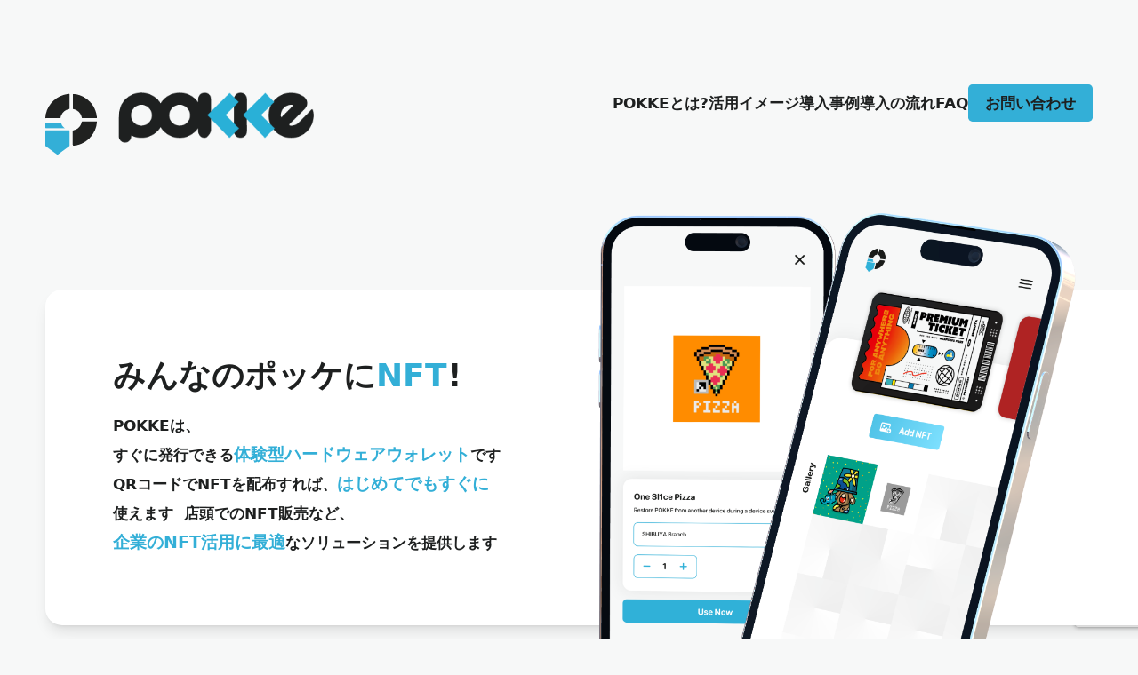

--- FILE ---
content_type: text/html; charset=utf-8
request_url: https://pokke.pbadao.com/
body_size: 6314
content:
<!DOCTYPE html>
<html >
<head><meta charset="utf-8">
<title>POKKE - 体験型簡易ウォレットアプリ</title>
<meta name="apple-mobile-web-app-title" content="POKKE">
<meta name="application-name" content="POKKE">
<meta name="msapplication-TileColor" content="#33AFD7">
<meta name="theme-color" content="#F7F8F8">
<meta name="twitter:card" content="summary_large_image">
<meta name="twitter:image" content="https://nftag.pbadao.com/ogp.png">
<meta property="og:description" content="POKKEは、複雑な手続きなしですぐにウォレットを発行できる体験型ハードウェアウォレットです。 QRひとつで、NFTを配布できるため、はじめての方でもすぐに使うことができます。 法定通貨でのNFT販売など企業のNFT活用に最適なソリューションを提供します。">
<meta property="og:title" content="POKKE">
<meta property="og:type" content="website">
<meta property="og:url" content="https://nftag.pbadao.com/">
<meta property="og:image" content="https://nftag.pbadao.com/ogp.png">
<meta property="og:site_name" content="POKKE">
<meta name="viewport" content="width=device-width, initial-scale=1.0, viewport-fit=cover">
<link rel="apple-touch-icon" sizes="180x180" href="/apple-touch-icon-180x180.png">
<link rel="icon" type="image/png" href="/icon-192x192.png">
<link rel="manifest" href="/manifest.json">
<script>(function(w,d,s,l,i){w[l]=w[l]||[];w[l].push({'gtm.start': new Date().getTime(),event:'gtm.js'});var f=d.getElementsByTagName(s)[0],j=d.createElement(s),dl=l!='dataLayer'?'&l='+l:'';j.async=true;j.src='https://www.googletagmanager.com/gtm.js?id='+i+dl;f.parentNode.insertBefore(j,f);})(window,document,'script','dataLayer','GTM-P7KP68P');</script><link rel="modulepreload" href="/_payload.js"><link rel="modulepreload" as="script" crossorigin href="/_nuxt/entry.df18b7a0.js"><link rel="preload" as="style" href="/_nuxt/entry.138eafed.css"><link rel="prefetch" as="image" type="image/svg+xml" href="/_nuxt/pokkelogo.f48ce85e.svg"><link rel="prefetch" as="image" type="image/png" href="/_nuxt/topimg.0257c193.png"><link rel="prefetch" as="image" type="image/png" href="/_nuxt/pokkelogo.c3a8c3bc.png"><link rel="prefetch" as="image" type="image/png" href="/_nuxt/appstore.2d7e7f30.png"><link rel="prefetch" as="image" type="image/png" href="/_nuxt/googleplay.5d04f586.png"><link rel="prefetch" as="image" type="image/png" href="/_nuxt/purpose1.1e721a31.png"><link rel="prefetch" as="image" type="image/png" href="/_nuxt/purpose2.1ff1ceb2.png"><link rel="prefetch" as="image" type="image/png" href="/_nuxt/purpose3.d7026e80.png"><link rel="prefetch" as="image" type="image/png" href="/_nuxt/purpose4.4e9d95ca.png"><link rel="prefetch" as="image" type="image/png" href="/_nuxt/example1.0141567a.png"><link rel="prefetch" as="image" type="image/png" href="/_nuxt/example2.8f59c656.png"><link rel="prefetch" as="image" type="image/png" href="/_nuxt/example3.685cb562.png"><link rel="prefetch" as="image" type="image/jpeg" href="/_nuxt/newfactory.17d0ed76.jpg"><link rel="prefetch" as="image" type="image/jpeg" href="/_nuxt/sun.e4171855.jpg"><link rel="prefetch" as="image" type="image/svg+xml" href="/_nuxt/pbadao_logo.7da04008.svg"><link rel="prefetch" as="script" crossorigin href="/_nuxt/error-component.f4210a99.js"><link rel="stylesheet" href="/_nuxt/entry.138eafed.css"></head>
<body ><div id="__nuxt"><!--[--><noscript>&lt;iframe
      src=&quot;https://www.googletagmanager.com/ns.html?id=GTM-P7KP68P&quot;
      height=&quot;0&quot;
      width=&quot;0&quot;
      style=&quot;display: none; visibility: hidden&quot;
    &gt;&lt;/iframe
  &gt;</noscript><div class="overflow-x-hidden w-[100vw]"><div class="md:xl-0 container mx-auto max-w-5xl p-4"><div class="flex mt-8 md:mt-16 my-32 h-auto md:h-auto"><img class="w-30 max-w-[50vw] md:w-64 mr-auto object-contain" src="/_nuxt/pokkelogo.f48ce85e.svg" alt="POKKE"><nav class="md:visible invisible h-0 md:h-auto"><ul class="flex-cols md:flex gap-2 text-sm font-semibold"><li class="py-2"><button>POKKEとは?</button></li><li class="py-2"><button>活用イメージ</button></li><li class="py-2"><button>導入事例</button></li><li class="py-2"><button>導入の流れ</button></li><li class="py-2"><button>FAQ</button></li><li class="bg-theme rounded px-4 py-2"><button>お問い合わせ</button></li></ul></nav></div><header class="flex flex-col-reverse md:flex-row relative z-10"><div class="basis-1/2 p-8 md:p-16 relative -top-24 md:static"><h3 class="mt-0">みんなのポッケに<span class="text-theme">NFT</span>!</h3><p class="font-bold text-sm leading-loose"> POKKEは、 <br> すぐに発行できる<span class="text-theme text-base">体験型ハードウェアウォレット</span>です<br> QRコードでNFTを配布すれば、<span class="text-theme text-base">はじめてでもすぐに</span>使えます  店頭でのNFT販売など、 <br><span class="text-theme text-base">企業のNFT活用に最適</span>なソリューションを提供します </p></div><div class="relative basis-1/2 overflow-visible h-0"><img class="relative -top-24 right-0 left-0 w-full" src="/_nuxt/topimg.0257c193.png" alt="POKKE screenshots"></div><div class="bg-white shadow-lg rounded-l-2xl h-full w-[100vw] absolute -z-10"></div></header><div class="my-40 w-full text-center flex flex-col items-center" id="installation"><img class="w-48 mr-auto ml-auto" src="/_nuxt/pokkelogo.c3a8c3bc.png" alt="POKKE"><h4 class="my-12">いますぐ次の時代を体験しよう</h4><div class="flex"><a href="https://apps.apple.com/jp/app/pokke-%E4%BD%93%E9%A8%93%E5%9E%8B%E7%B0%A1%E6%98%93%E3%82%A6%E3%82%A9%E3%83%AC%E3%83%83%E3%83%88%E3%82%A2%E3%83%97%E3%83%AA/id6468593987?l=en-US" target="_blank" rel="noopener noreferrer"><img src="/_nuxt/appstore.2d7e7f30.png" alt="Download on the App Store!" width="296.33" height="100" class="object-contain h-12"></a><a href="https://play.google.com/store/apps/details?id=com.pokkeapp.wallet&amp;pcampaignid=pcampaignidMKT-Other-global-all-co-prtnr-py-PartBadge-Mar2515-1" target="_blank" rel="noopener noreferrer" class="z-50"><img class="object-contain h-12" src="/_nuxt/googleplay.5d04f586.png" alt="Get it on Google Play" width="335.71" height="100"></a></div></div><main><article id="about"><h3> リアルなカード x NFT </h3><h4 class="mb-12"><span class="text-theme underline">物理的なカードをNFTのウォレット</span>にすることで、<br> 簡単に！ わかりやすく！ NFTの<span class="text-theme underline">受け取りと認証</span>ができるようになりました </h4><div class="grid md:grid-cols-4 gap-4"><div><img class="h-40 ml-auto mr-auto" src="/_nuxt/purpose2.1ff1ceb2.png" alt=""><h5> タッチするだけでかんたん </h5><p> pokkeは、まるで電車に乗るようにかんたんです。タッチするだけで、自身のウォレットを操作することができます。ICチップを採用することで、「スマホを開き、アプリを開き、操作する」というステップではなく、タッチする。という1ステップで体験をお届けします。 </p></div><div><img class="h-40 ml-auto mr-auto" src="/_nuxt/purpose1.1e721a31.png" alt=""><h5> ウォレットがいつもそこに </h5><p> pokkeは、リアルなカードや指輪、ときにはジュエリーなど様々なアイテムにチップを内蔵して展開されます。Webやアプリだけで利用できるものもありますが、ウォレットを見失ってしまう方によく出会います。いつでも物理的なものがそこにあり、かざせば反応してくれる、まるでお財布のように愛着が湧くデジタルウォレットが「pokke」です。 </p></div><div><img class="h-40 ml-auto mr-auto" src="/_nuxt/purpose3.d7026e80.png" alt=""><h5> セキュアであんしん </h5><p> pokkeは、ウォレットの操作を行うにあたり独自の署名機能を実装しており、通常のウォレットよりもセキュアにかつ快適な体験で利用することができます。ウォレットを操作するための鍵の使用もあんしんでかんたんに。 </p></div><div><img class="h-40 ml-auto mr-auto" src="/_nuxt/purpose4.4e9d95ca.png" alt=""><h5> 拡張性の高いサービス </h5><p> pokkeは、当社が開発するプロダクトであり、みなさまのご利用に合わせて常にサービスの拡張を検討し、進行しています。ブロックチェーンが活用された日常がみなさまの生活を豊かにする時にきっと役に立ちます。 </p></div></div></article><article class="flex flex-col mb-24" id="purpose"><h3 class="text-center my-12">NFTがつくる新しい体験</h3><div class="grid md:grid-cols-4 gap-4 place-content-center"><div class="bg-white shadow-lg rounded-2xl p-8 md:col-span-2"><img class="h-40 ml-auto mr-auto" src="/_nuxt/example1.0141567a.png" alt=""><h5>共通データシステムによる周遊プロジェクト</h5><p> 共通ポイントシステム（Tポイントや楽天ポイントなど）のように共通の基盤により地域で集客するモデルは今までも展開されてきました。これらがブロックチェーンによりさらに幅広い分野で共同体として展開され、まちづくりを推進します。 </p></div><div class="bg-white shadow-lg rounded-2xl p-8 md:col-span-2"><img class="h-40 ml-auto mr-auto" src="/_nuxt/example2.8f59c656.png" alt=""><h5>セキュアなデータの保管</h5><p> 独自暗号化技術により、ユーザーは重要なデータをセキュアに自分だけで管理することができます。また、ブロックチェーンを活用することによりデータの保全性と高く保つことができます。 </p></div><div class="bg-white shadow-lg rounded-2xl p-8 md:col-span-2 md:col-start-2"><img class="h-40 ml-auto mr-auto" src="/_nuxt/example3.685cb562.png" alt=""><h5>ものづくりとのコラボレーション</h5><p> pokkeの技術基盤を活用し、リアルな商品へチップを内蔵してオリジナルウォレットを開発することが可能です。様々な商品がウォレットへと移り変わります。株式会社ビームスとは畳縁を活用したお賽銭入れとpokkeを組み合わせたパラリアルウォレットを開発し、長野県善光寺で販売を行いました。 </p></div></div></article><section id="example"><article class="grid md:grid-cols-2 gap-8"><div><h3>導入事例 1</h3><h3>NEW FACTORY TOKYO</h3><p id="story-1"> 前澤友作が唯一宇宙へ持って行った現代アート「画家のアトリエ」の作家である井田幸昌がはじめて挑戦するNFTアートのリリースイベントでPOKKEを活用いただきました。 </p><p id="story-2"> 約100名の来場者がPOKKEを通じて、イベント会場で初めてウォレットを開設し、NFTを受け取りました。 </p><p id="story-3"> 2時間のイベントで来場者の約9割の来場者がその場でウォレットを開設し、限定NFTの受け取りに成功しました。 </p></div><img src="/_nuxt/newfactory.17d0ed76.jpg" alt="NEW FACTORY TOKYO" class="w-full aspect-square object-cover"></article><article class="grid md:grid-cols-2 gap-8"><div><h3>導入事例 2</h3><h3>YOSHIROTTEN SUN</h3><p id="story-4"> 日本人で唯一エルメスと提携するアーティスト&quot;YOSHIROTTEN&quot;と手がけるNFTプロジェクト&quot;SUN&quot;のインスタレーションイベントを国立競技場で実施。 </p><p id="story-5"> 3日間で5,000人を超える人が訪れ、POKKEを活用したNFT販売を行いました。 </p></div><img src="/_nuxt/sun.e4171855.jpg" alt="YOSHIROTTEN SUN" class="w-full aspect-square object-cover"></article></section><article id="process"><h3>導入までの流れ</h3><h4 class="mb-12"> 最短で<span class="text-theme underline">3週間</span>で導入可能です<br> まずはお気軽にお問い合わせください </h4><img class="mt-8" src="/images/flow.png" alt="導入までの流れ"></article><article id="faq"><h3 class="mb-12">FAQ</h3><ul class="faq"><li><h4>POKKEとは何ですか？</h4><p id="faq-1"> POKKEはNFTを受け取るためのウォレットを発行し、NFCが内蔵された現物に書き込むことで、NFTの受け取りやNFTによる認証・検証を容易にするサービスです。 </p></li><li><h4>POKKEを利用するために必要なものは何ですか？</h4><p id="faq-2"> POKKEを利用するには、スマートフォンまたはタブレットなどでNFCに対応している端末が必要になります。また、一部専用端末が必要な機能もあります。 </p></li><li><h4>POKKEに秘密鍵の情報は書き込まれていますか？</h4><p id="faq-3"> POKKE自体には秘密鍵に関する情報は書き込まれていません。POKKEの現物は紛失しても資産の盗難リスクはなく、ユーザー自身が秘密鍵の流出をしなければ、安心してご利用いただけます。 </p></li><li><h4>POKKEを紛失してしまった場合、再発行はできますか？</h4><p id="faq-4"> POKKEの再発行は行っておりません。紛失してしまった場合は、新規発行となります。 </p></li><li><h4> POKKEを利用する際のセキュリティについて、注意すべき点はありますか？ </h4><p id="faq-5"> ユーザー自身が秘密鍵を外部へ流出してしまうことが最大のリスクです。秘密鍵を他人が保有してしまうと、ウォレット内のいかなる資産がいつでも盗難に遭う可能性がある状態となります。秘密鍵は必ず自分だけが保有し、安全な場所に保管するようにしましょう。 </p></li><li><h4> POKKEで受け取ったNFTを売却する場合、どのようにすればよいですか？ </h4><p id="faq-6"> 販売可能なNFTであれば、秘密鍵をウォレット管理アプリにインポートして、NFTマーケットプレイス（Openseaなど）を通じて販売していただくことが可能です。なお、SBT等の販売不能なNFTは販売できません。 </p></li></ul></article><section id="contact"><h3 class="text-center mt-32 mb-12">お問い合わせ</h3><form class="flex flex-col gap-4" method="post" action="https://pbadao.form.newt.so/v1/P5hmOcF_S"><input type="hidden" name="googleReCaptchaToken"><div class="md:flex"><label class="w-40 font-semibold" for="company">会社名</label><input type="text" name="company" id="company" placeholder="株式会社PBADAO"></div><div class="md:flex"><label class="w-40 font-semibold" for="name">お名前</label><input type="text" name="name" id="name" placeholder="山田 太郎" required></div><div class="md:flex"><label class="w-40 font-semibold" for="email">メール</label><input type="email" name="email" id="email" placeholder="mail@example.com" required></div><div class="md:flex"><label class="w-40 font-semibold" for="tel">電話番号</label><input type="tel" name="tel" id="tel" placeholder="000-000-0000"></div><div class="md:flex"><label class="w-40 font-semibold" for="message">内容</label><textarea id="message" placeholder="ご相談の内容を記入してください" rows="5" name="content" required></textarea></div><div class="md:flex"><label for="budget" class="w-40 font-semibold">ご予算</label><input type="text" id="budget" name="budget" placeholder="100,000円"></div><div class="md:flex"><label class="w-40 font-semibold">POKKEを<br class="invisible md:visible">知ったきっかけ</label><div class="flex checkbox-default gap-4 flex-wrap"><label for="trigger1"><input type="checkbox" name="trigger[]" id="trigger1">検索エンジン</label><label for="trigger2"><input type="checkbox" name="trigger[blockchainexpo]" id="trigger2">Blockchain EXPO</label><label for="trigger3"><input type="checkbox" name="trigger[edgeoff]" id="trigger3">EDGEoff</label><label for="trigger4"><input type="checkbox" name="trigger[pr]" id="trigger4">PR</label><label for="trigger5"><input type="checkbox" name="trigger[referral]" id="trigger5">紹介</label><label for="trigger6"><input type="checkbox" name="trigger[other]" id="trigger6">その他</label></div></div><p class="text-center my-4 text-secondary"> 送信すると<a href="https://pbadao.com/privacy" target="_blank" rel="noopener noreferrer">プライバシーポリシー</a>に同意したとみなされます </p><button id="submit-button" type="submit">送信</button></form></section></main><footer class="md:flex mt-24 mb-8"><a href="https://site.pbadao.com/" class="md:ml-auto"><img src="/_nuxt/pbadao_logo.7da04008.svg" alt="PBADAO" class="h-8 mb-4"><div><p> Produced by PBADAO Co., LTd.<br> https://site.pbadao.com </p></div></a></footer></div></div><!--]--></div><script type="module">import p from "/_payload.js";window.__NUXT__={...p,...({state:{},_errors:{},serverRendered:true,prerenderedAt:1715662233401,config:{public:{},app:{baseURL:"\u002F",buildAssetsDir:"\u002F_nuxt\u002F",cdnURL:""}}})}</script><script type="module" src="/_nuxt/entry.df18b7a0.js" crossorigin></script></body>
</html>

--- FILE ---
content_type: text/html; charset=utf-8
request_url: https://www.google.com/recaptcha/api2/anchor?ar=1&k=6Lc_hNspAAAAAHddTAYQXzegZK3sUjvDlyBRM9RL&co=aHR0cHM6Ly9wb2trZS5wYmFkYW8uY29tOjQ0Mw..&hl=en&v=TkacYOdEJbdB_JjX802TMer9&size=invisible&anchor-ms=20000&execute-ms=15000&cb=nfa12cfn3fy2
body_size: 45787
content:
<!DOCTYPE HTML><html dir="ltr" lang="en"><head><meta http-equiv="Content-Type" content="text/html; charset=UTF-8">
<meta http-equiv="X-UA-Compatible" content="IE=edge">
<title>reCAPTCHA</title>
<style type="text/css">
/* cyrillic-ext */
@font-face {
  font-family: 'Roboto';
  font-style: normal;
  font-weight: 400;
  src: url(//fonts.gstatic.com/s/roboto/v18/KFOmCnqEu92Fr1Mu72xKKTU1Kvnz.woff2) format('woff2');
  unicode-range: U+0460-052F, U+1C80-1C8A, U+20B4, U+2DE0-2DFF, U+A640-A69F, U+FE2E-FE2F;
}
/* cyrillic */
@font-face {
  font-family: 'Roboto';
  font-style: normal;
  font-weight: 400;
  src: url(//fonts.gstatic.com/s/roboto/v18/KFOmCnqEu92Fr1Mu5mxKKTU1Kvnz.woff2) format('woff2');
  unicode-range: U+0301, U+0400-045F, U+0490-0491, U+04B0-04B1, U+2116;
}
/* greek-ext */
@font-face {
  font-family: 'Roboto';
  font-style: normal;
  font-weight: 400;
  src: url(//fonts.gstatic.com/s/roboto/v18/KFOmCnqEu92Fr1Mu7mxKKTU1Kvnz.woff2) format('woff2');
  unicode-range: U+1F00-1FFF;
}
/* greek */
@font-face {
  font-family: 'Roboto';
  font-style: normal;
  font-weight: 400;
  src: url(//fonts.gstatic.com/s/roboto/v18/KFOmCnqEu92Fr1Mu4WxKKTU1Kvnz.woff2) format('woff2');
  unicode-range: U+0370-0377, U+037A-037F, U+0384-038A, U+038C, U+038E-03A1, U+03A3-03FF;
}
/* vietnamese */
@font-face {
  font-family: 'Roboto';
  font-style: normal;
  font-weight: 400;
  src: url(//fonts.gstatic.com/s/roboto/v18/KFOmCnqEu92Fr1Mu7WxKKTU1Kvnz.woff2) format('woff2');
  unicode-range: U+0102-0103, U+0110-0111, U+0128-0129, U+0168-0169, U+01A0-01A1, U+01AF-01B0, U+0300-0301, U+0303-0304, U+0308-0309, U+0323, U+0329, U+1EA0-1EF9, U+20AB;
}
/* latin-ext */
@font-face {
  font-family: 'Roboto';
  font-style: normal;
  font-weight: 400;
  src: url(//fonts.gstatic.com/s/roboto/v18/KFOmCnqEu92Fr1Mu7GxKKTU1Kvnz.woff2) format('woff2');
  unicode-range: U+0100-02BA, U+02BD-02C5, U+02C7-02CC, U+02CE-02D7, U+02DD-02FF, U+0304, U+0308, U+0329, U+1D00-1DBF, U+1E00-1E9F, U+1EF2-1EFF, U+2020, U+20A0-20AB, U+20AD-20C0, U+2113, U+2C60-2C7F, U+A720-A7FF;
}
/* latin */
@font-face {
  font-family: 'Roboto';
  font-style: normal;
  font-weight: 400;
  src: url(//fonts.gstatic.com/s/roboto/v18/KFOmCnqEu92Fr1Mu4mxKKTU1Kg.woff2) format('woff2');
  unicode-range: U+0000-00FF, U+0131, U+0152-0153, U+02BB-02BC, U+02C6, U+02DA, U+02DC, U+0304, U+0308, U+0329, U+2000-206F, U+20AC, U+2122, U+2191, U+2193, U+2212, U+2215, U+FEFF, U+FFFD;
}
/* cyrillic-ext */
@font-face {
  font-family: 'Roboto';
  font-style: normal;
  font-weight: 500;
  src: url(//fonts.gstatic.com/s/roboto/v18/KFOlCnqEu92Fr1MmEU9fCRc4AMP6lbBP.woff2) format('woff2');
  unicode-range: U+0460-052F, U+1C80-1C8A, U+20B4, U+2DE0-2DFF, U+A640-A69F, U+FE2E-FE2F;
}
/* cyrillic */
@font-face {
  font-family: 'Roboto';
  font-style: normal;
  font-weight: 500;
  src: url(//fonts.gstatic.com/s/roboto/v18/KFOlCnqEu92Fr1MmEU9fABc4AMP6lbBP.woff2) format('woff2');
  unicode-range: U+0301, U+0400-045F, U+0490-0491, U+04B0-04B1, U+2116;
}
/* greek-ext */
@font-face {
  font-family: 'Roboto';
  font-style: normal;
  font-weight: 500;
  src: url(//fonts.gstatic.com/s/roboto/v18/KFOlCnqEu92Fr1MmEU9fCBc4AMP6lbBP.woff2) format('woff2');
  unicode-range: U+1F00-1FFF;
}
/* greek */
@font-face {
  font-family: 'Roboto';
  font-style: normal;
  font-weight: 500;
  src: url(//fonts.gstatic.com/s/roboto/v18/KFOlCnqEu92Fr1MmEU9fBxc4AMP6lbBP.woff2) format('woff2');
  unicode-range: U+0370-0377, U+037A-037F, U+0384-038A, U+038C, U+038E-03A1, U+03A3-03FF;
}
/* vietnamese */
@font-face {
  font-family: 'Roboto';
  font-style: normal;
  font-weight: 500;
  src: url(//fonts.gstatic.com/s/roboto/v18/KFOlCnqEu92Fr1MmEU9fCxc4AMP6lbBP.woff2) format('woff2');
  unicode-range: U+0102-0103, U+0110-0111, U+0128-0129, U+0168-0169, U+01A0-01A1, U+01AF-01B0, U+0300-0301, U+0303-0304, U+0308-0309, U+0323, U+0329, U+1EA0-1EF9, U+20AB;
}
/* latin-ext */
@font-face {
  font-family: 'Roboto';
  font-style: normal;
  font-weight: 500;
  src: url(//fonts.gstatic.com/s/roboto/v18/KFOlCnqEu92Fr1MmEU9fChc4AMP6lbBP.woff2) format('woff2');
  unicode-range: U+0100-02BA, U+02BD-02C5, U+02C7-02CC, U+02CE-02D7, U+02DD-02FF, U+0304, U+0308, U+0329, U+1D00-1DBF, U+1E00-1E9F, U+1EF2-1EFF, U+2020, U+20A0-20AB, U+20AD-20C0, U+2113, U+2C60-2C7F, U+A720-A7FF;
}
/* latin */
@font-face {
  font-family: 'Roboto';
  font-style: normal;
  font-weight: 500;
  src: url(//fonts.gstatic.com/s/roboto/v18/KFOlCnqEu92Fr1MmEU9fBBc4AMP6lQ.woff2) format('woff2');
  unicode-range: U+0000-00FF, U+0131, U+0152-0153, U+02BB-02BC, U+02C6, U+02DA, U+02DC, U+0304, U+0308, U+0329, U+2000-206F, U+20AC, U+2122, U+2191, U+2193, U+2212, U+2215, U+FEFF, U+FFFD;
}
/* cyrillic-ext */
@font-face {
  font-family: 'Roboto';
  font-style: normal;
  font-weight: 900;
  src: url(//fonts.gstatic.com/s/roboto/v18/KFOlCnqEu92Fr1MmYUtfCRc4AMP6lbBP.woff2) format('woff2');
  unicode-range: U+0460-052F, U+1C80-1C8A, U+20B4, U+2DE0-2DFF, U+A640-A69F, U+FE2E-FE2F;
}
/* cyrillic */
@font-face {
  font-family: 'Roboto';
  font-style: normal;
  font-weight: 900;
  src: url(//fonts.gstatic.com/s/roboto/v18/KFOlCnqEu92Fr1MmYUtfABc4AMP6lbBP.woff2) format('woff2');
  unicode-range: U+0301, U+0400-045F, U+0490-0491, U+04B0-04B1, U+2116;
}
/* greek-ext */
@font-face {
  font-family: 'Roboto';
  font-style: normal;
  font-weight: 900;
  src: url(//fonts.gstatic.com/s/roboto/v18/KFOlCnqEu92Fr1MmYUtfCBc4AMP6lbBP.woff2) format('woff2');
  unicode-range: U+1F00-1FFF;
}
/* greek */
@font-face {
  font-family: 'Roboto';
  font-style: normal;
  font-weight: 900;
  src: url(//fonts.gstatic.com/s/roboto/v18/KFOlCnqEu92Fr1MmYUtfBxc4AMP6lbBP.woff2) format('woff2');
  unicode-range: U+0370-0377, U+037A-037F, U+0384-038A, U+038C, U+038E-03A1, U+03A3-03FF;
}
/* vietnamese */
@font-face {
  font-family: 'Roboto';
  font-style: normal;
  font-weight: 900;
  src: url(//fonts.gstatic.com/s/roboto/v18/KFOlCnqEu92Fr1MmYUtfCxc4AMP6lbBP.woff2) format('woff2');
  unicode-range: U+0102-0103, U+0110-0111, U+0128-0129, U+0168-0169, U+01A0-01A1, U+01AF-01B0, U+0300-0301, U+0303-0304, U+0308-0309, U+0323, U+0329, U+1EA0-1EF9, U+20AB;
}
/* latin-ext */
@font-face {
  font-family: 'Roboto';
  font-style: normal;
  font-weight: 900;
  src: url(//fonts.gstatic.com/s/roboto/v18/KFOlCnqEu92Fr1MmYUtfChc4AMP6lbBP.woff2) format('woff2');
  unicode-range: U+0100-02BA, U+02BD-02C5, U+02C7-02CC, U+02CE-02D7, U+02DD-02FF, U+0304, U+0308, U+0329, U+1D00-1DBF, U+1E00-1E9F, U+1EF2-1EFF, U+2020, U+20A0-20AB, U+20AD-20C0, U+2113, U+2C60-2C7F, U+A720-A7FF;
}
/* latin */
@font-face {
  font-family: 'Roboto';
  font-style: normal;
  font-weight: 900;
  src: url(//fonts.gstatic.com/s/roboto/v18/KFOlCnqEu92Fr1MmYUtfBBc4AMP6lQ.woff2) format('woff2');
  unicode-range: U+0000-00FF, U+0131, U+0152-0153, U+02BB-02BC, U+02C6, U+02DA, U+02DC, U+0304, U+0308, U+0329, U+2000-206F, U+20AC, U+2122, U+2191, U+2193, U+2212, U+2215, U+FEFF, U+FFFD;
}

</style>
<link rel="stylesheet" type="text/css" href="https://www.gstatic.com/recaptcha/releases/TkacYOdEJbdB_JjX802TMer9/styles__ltr.css">
<script nonce="Qijc_t2KLvbrcCz2At5Ejg" type="text/javascript">window['__recaptcha_api'] = 'https://www.google.com/recaptcha/api2/';</script>
<script type="text/javascript" src="https://www.gstatic.com/recaptcha/releases/TkacYOdEJbdB_JjX802TMer9/recaptcha__en.js" nonce="Qijc_t2KLvbrcCz2At5Ejg">
      
    </script></head>
<body><div id="rc-anchor-alert" class="rc-anchor-alert"></div>
<input type="hidden" id="recaptcha-token" value="[base64]">
<script type="text/javascript" nonce="Qijc_t2KLvbrcCz2At5Ejg">
      recaptcha.anchor.Main.init("[\x22ainput\x22,[\x22bgdata\x22,\x22\x22,\[base64]/[base64]/[base64]/[base64]/[base64]/[base64]/[base64]/[base64]/[base64]/[base64]/[base64]/[base64]/[base64]/[base64]/[base64]\\u003d\\u003d\x22,\[base64]\x22,\x22IEnCpcO1ZwzDuTxdwrzCnsKBw7Q6w6bDicKVaMOnYFHDjXXCnMOCw7XCrWomwoLDiMOBwq/[base64]/[base64]/Crk4yawt8DxfDmsO6w6jDh8Krw7pKbMOAb3F9wrTDthFww6HDlcK7GQjDusKqwoItMEPCpTx/w6gmwqjCsko+dMOnfkxXw7QcBMK/wq8Ywo1jYcOAf8OUw75nAy3DjkPCucKtOcKYGMKzMsKFw5vChcKowoAww7/DmV4Hw5DDpgvCuVRnw7EfFMKvHi/[base64]/CpcKfIHtiwrcKw4/ChwXCmsOFw4USwpxLCsO/wp3Dq8KywrfCrwUqwpvDpMOoEh4VwrzCmjhcZ0pvw5bCs0wLHmLCrTjCkmDCg8O8wqfDtVPDsXPDq8KgOllawrvDpcKfwoPDpsOPBMKTwoUpRAPDsyE6wrXDhU8gZcKBU8K1XCnCpcOxLcOXTMKDwopCw4jCsVfCrMKTWcKec8O7wqwHBMO4w6BlwojDn8OKTmh/WsKIw6xOYcKLd2TDjcOTwpd3SMOxw7zCqEXCgBY6wpYEwo1dWcKuSsKmAxvDlWZqXMKjwpfDkcOFw6XDlMOaw7HDjwfCh0rCosOlwpDCscKPw43Crx7DgcOEG8KkUFbDvMOYwojDgsOhw5/Cj8OkwoMLPMKww6lSQyQDwoYKw7sgJcKqwq/Dhx/Dr8KHw6PCucOvPWNlwrYbwpHCnMKPwq8gTsOiJX/Dh8OBwpDCksObwqTCgyvDtxfCusOTw5XDjsOQwpZAwqR2CMOnwq9ewqd6fcO1woZNQMKKw41sUcKdwoU+w6syw6PCujzDmCzDrHXCvcOpHcKLw4hdwrfDisO5GMKGMgg/PcKBDjtfS8OIAMKMRsKvO8O3wpzDqTLDgsOYw5XDmQfDuAl3WBPDkSM/[base64]/DohsaUBcfw4bDlMOgw6rDhMOPw4TCucKyY2FWw4fDpmLDo8OMwrUJaSLCvsKZbHI4wq3CuMKPwps8w7PCn24wwoxSw7RhR1zClx4Cw5/Ch8O6I8KZwpNyNiIzDD3Dv8OATFPCnMKoBUVewrjCj0NGw5TDncODWcOOwoHCncO0V0c3J8OowpofAMOUZHciP8OOw5bCt8Odwq/Ci8KAN8OYwrAqBsKgwrfCnhbCr8OSfHXCgSJFwrhiwp/[base64]/Dl1ULw7hlfsK1dXVBwpXCiMKlw5HDrsOEw7fDlj1XasKewozCrsOGcRdyw77DiD0Rw6XDmRZWw53DhMOyMk7Du2zCssKvKWxLw6jCnsKww7MXw43CtMOswohIw7fCnsKHJ3NzTw4NIMKHwqnCtFUqw4RSBFTCqMKsVMO1EsKkbA92w4TDpx1kw6/ClxXCqcO4w4AGUcOiwrhbOcOlSsKJw68hw7jDoMKzXz/ChsKJw57Dh8O8wpHCr8KMYjwdw458V2nDqcKpwpzCucKpw6bCssOswofCtwbDqGVzwpbDlMKhLQt/VATDlT9twrrCm8KVw4HDklDCpcKpw6hTw5HClMKPw7ZIKcOIwqXDuCfDgDPDmARMTQzCtUsMcmwAwrBvVcOMYTgLWDrDkcOcw51Wwrh4w7TDg1vDg2rDgcKqwqPCksK2wop3AcOzUMKsNWdRKcKQw5nCmzgVM3XDtcKuBkbDrcKrwowyw77Cii/CkXrCkn/[base64]/[base64]/CmQouXgvCqsKDwrfCr3/DnF/[base64]/CpkjDj8KMGgzDjwjClg86wqrCqcKCCMOXwogdwoYQGnozwpJfJcKhw4tXFW8rwpMAwqrDi2DCu8OBGn4+w7XCthJKP8Oow6XDnsKDwr3DvlzDlsKfXhB0wq3DtUB1O8OowqpQwpbCscOcw4Zgwo1Nwq3Crg5jWjPCscOCCA1iw4/[base64]/CkAoswo7CswYfwqrCssKfwqFGwqJ4L1vDpsKHwpU9B30Cd8O5wozDk8KCesOEEsKpwoVjHcO5w7bDnsKeIhpHw4jCjQVrVRdYw4/CmMOXVsODXBnCrHdWwp5AFhPCocOgw79/[base64]/CusOyw4fDmcORwowlw4puVyUhw5IpZhtPwoHDksOsIcKbw63Ct8OMw7kkOsOrHhddw6MTLMKaw6sbw5hOYcKxw6Naw5wkwpfCvMO/[base64]/w5TCg8KOBDwEasKcfQfCpjzDkDjDm8KUfsKTwoTDs8OgDgjCosK7w68wKcK4w43DlwbCp8KrNH3DlmnCiyLDlW7Dk8ObwqxRw67CqWrCmEBGwpEPw4N1BsK4dsOMw5JawrtWwp/Cu0nCqFkUw6DDoAbCl1HDohACwp/Cr8Kjw7JFXgjDvxDDvcObw5Aiw57DuMK/[base64]/w4LCmQJYJcKOZ8KEw6V/w5U5W8OQTy53GnvCiw3DocOYwqXDh25bw5bDqlzDnsKdDljCtMOiNsObw78dD2fCpH0TYk7DrsKPO8OdwpgvwppTL3RDw5/CpMK4H8KAwoN6woDCqcK5SsOzVjs0wqMhbMKsw7TCiQrCn8ODSsOSFVTCvWE0CMOCwoFEw5fCgsObDXoaJXRnw6NnwpIOLMKsw403wo3DjWd3w5fCjxVGwpfChil4cMOlw7TDu8O9w73DpgJzH0bCpcObUTh1JcK9LmDCiijCjcO6cifCtTZFen/CojTDicOQw7rDrcKec3TClHs1w4rDjXgewrTCkcO9wo58wofDpGt4fg/Do8OSw5QoCMOBwojCnV3DgcOiAR3Co3IywpDCtMK9w7ghwpwcbMKsLUwMW8K2wrVSbMOlEMKgwrzDvsOfwqzDpDNgZcK/QcKgAzzCj10SwqIBw5lYcMOLwrLDnwLCuE4pF8KtTcO+wroZSFURLgwGdMKcwqXCoCbDrMKuwr/[base64]/[base64]/[base64]/Do8OKVGLDokVpFn/Co8KOdMOcwoMSLn8KZMOua8K/woQkdMKswqLDqkAvDVzCtRFJw7YBwq/[base64]/RcKtw4VqRBzCpT7DkCNgw5dEYVbDh8KTecKfwpgZd8KQEMKWakDCq8Ope8KKwq3Cr8KsYkpUwpB/wpLDm0JiwonDuzpzwp/CksK5ASJhIzlbecO0DkbCrx9mfjhfMQHDuQHCncOSGXYHw4BlGMONOsKRX8Ovwop8wr/DuEcBPwTCmB5aVBhLw71KSDTCksOvC2TCsmoUwoo/MA0+w43DpMOpw4/CkcOCw7Yyw5fCjw1ywpjDkcOawrzCv8O3fCV3MsOVQS/[base64]/DgMKcG1HDpcK/Ww3CtcKgw6zCmcOrwqk6Y8Kyw7drYy/CvALCl2vCnMOOesKeKcOIb2kJw73DpTRwworCoCVQW8Olw7E8GX4TwobDk8O8GMK6NgkRcW3DusKLw5h4w6PDhWbCkgXCuQbDu1JdwqPDt8Kow7gtJcO0w6LCh8KHw4UxeMKvw4/Cg8O+UsKIQ8OZw6UDNGFDwrHDpULDkMOgd8OAw4VJwoILG8K8UsOEwqobw6QJSgLDuiUtwpfCthlWwqYGOXzCp8OIw4fDpwHCkjE2UMOCVX/Cv8KfwpzDs8Ogw5jCgAAFecK4w591WhLDjsOFwpQ2bA8Vw6PDjMKlHMOLwpgHZgvDqsKkwr81w7RLEMKMw4bCvsOBwr/[base64]/w4fDuwLCk0fCicOjYcKLw6bCssO4IMOHwoHCucOiwrdlw7cXSmzDscObOANzwo/CscO4wofDrcKqwohXwqvCgsOuwrwNw6PDrMOhwqbCjcOQcQ4NeCXDnsOiK8KcZ3LDowUvaQPCqAU1w7zCvDLChMO5wpI6wpY+eUFVbsKkw5YnN1pSwo/ClzA4w7DDmMOWdiBwwqomwo/Dq8OXGsOkw6DDlWYBw5bDkMOiPEPCtcOrw6PCtRlceAlEwoNoAsKDCSfCvBXCs8K7KsObXsK/w7nDsFLDr8OGO8OVworDg8KhfcOcwo1VwqnDhBsBL8KnwrNqY3fCl0vCksKnwoDDr8Kmw5RLwpLDggBOLcKZw7VPwpo+w5Zyw5fDvMKRJ8OWw4bCtMK/[base64]/Mz40wrzClSPDm3Mew7LCiEomw43DpsKJdktHB8OkIDZad27CucK8ccOdwrvDi8O7aw4LwoF+XsKFVsOWAMOcBMOhScOKwo7DqsKaJnvCiBkKw5LCscOkTMKkw4F+w6jDrMOgAh9wSMKJw7XCnsOGRyg+TMORwqlBwqHDv1rChcO/wot/[base64]/Dv05mIsKcbR1KYcOraFVuw5Izwq9lEMK2dMO7JsKyWMOgNcKPw78JXHHDk8Oiw5cNY8OvwqMzw5DCn13Dq8ONw5DCvcKuw5PDo8ONw7oUwph0VMOvwoVjRhTCo8OnCcKIwr8iw6HCqVfCpMKdw4/DngDCscKSYDsXw6vDuTEicT5/ZTwOUmJHw47Dp2h0Q8OBe8KwFxATYcK8w5LDvEdyWkfCoSJ4aFUhFX3DiGTDtAjChiPCgcK1FsKUTMK0FcK8EcOZZFk4aTZCfsKGNH0hw73ClsKvQMKGwqM0w5cFw4TDmsOJwp0pwo7DjlDChcO8B8K3woA5GAAPBxfCkxglDT/DtAbCi2chwqM9w4HCshw2asKGDMORZ8K4w5nDqnJlGWPCgsOpwpcWw54pwpvCo8KEwphGew0xCsKdPsKUw7tmw6RAwrMkSsKtw6Fkw7hWwpklw47Dj8OoJ8OOcAxQw4LChcKQP8OWJBzCh8O/[base64]/w7YfEBxkD3EeeGxkZsOXIQkPw5law6bCp8OzwqpeNUVnw440ChtzwqnDhcOpAkrCkwp9FcK7eVF3ZMONw63Dh8O/wq0yCsKfR30+GsKhIcOqwq4HfcKmYQDCpcKkwprDgsO/[base64]/DlFHCsMKJawPCvsOCwqbDg8OpNU09E1AOw6hvwqZ9wpFSwrp2V37CmjLCjTbCuDpwCMOrAXslwp86w4DDozbDsMKrwp1IccOkSSLCgETCg8KmXnrCu03CjUA8a8OadX8GYg/DtMO5wpxJwo8XScKpw5bCukjCmcOSw5Yjwo/CilTDgE0zQBrCrGs0TcKzPsKnJcOVesObNcObb1nDu8KiH8Opw5/DicKMF8Ktw78zP3LCoFPDoibCkMOPw7JWKmrCsTfCnQZJwpNZwqlsw6dHMGxRwrIrA8OUw41Fw7BzA0bCjsOCw6zCm8ONwok0Xi/DlzoNHcOXZMO5wo8Dwq3DscO+NcOZw4/DuELDpTDCrn7DpxXCscKmIkHDryw0MEbCkMOGwqDDncKHw7zDg8OVwpnCgxIDfn8Sw5TDrkpmY3BBMV80QsKJwpHCiBECwp3DqhtSwrdGYsKoGMOOwovCtcOPWwLDucKAD0Q6wq7Dl8ORfSAVw5pKeMO1worDkcK0wpIdw6xWw5/[base64]/[base64]/CtMO9GcKewp97SF/[base64]/[base64]/DmMOWw4AUBMOsw7bDpMO+wrwDOxvCocO4TcKHNmzCnH4cw7TDvmTDpVVFwprCj8OFLcKtFH7Cj8KDwqhBNcOLw5TClgt7w7NHYsOnXcK2w5vCgMO5HsK8wrxmCcObGsOPPGxSwrTCvlfCtxLCrS7CiSbDqxN/WDMgfUNuw7vDvcORwrcjW8K/eMOVw4TDtFrChMKjwpwGHsKnZHltw6U6w65CH8OzOGkcw4EpUMKZUsO4FiHCrWE6eMOcK2rDnC1DKsOcV8K2wqNQSMKjScOCZcKaw4gvY1MIYirDt1PCkijDrFhrEgDDv8K8wqbCoMODeizDp2LCn8KPwq/CtybDgsKIwoxvR1zCkGlca1rDrcK2KX82w73Dt8K5WkszVMKJYzLDhMKyRDjCqcO4w6gmNWdDTcKRYsK5TzVHDgXCgnrCp3lMwprDssOSwqVkCVnDmk1dDsKMw5/CsS3CklXChcKEU8KVwroAO8KfOXxww61hHcKaLhx/wpbDrGoydldrw7LDvWIkw58Iw7tBJ28cYMO6w4how4NxDcKmw6AYEMK9I8K8OiLDgsOFQSNfw6XCj8OBRAEMFQPDtMK9w6hAVikrw69NwpjDgMK/KMO2w48Jw5vDgQfDicKrwpTDkcOcXcOhfMO9w4HDosKBZsK9LsKKwoTDhXrDhGvCqwh7SjPDu8O1wrnDlHDClsO8wop6w4XCl01Ew7TDoRQzXMKLc1rDmXXDkwXDtmfClMKow518RMOvScO+CcKnE8Olwp/CqsK7w49Zw7J3w6M7Y2/CmDHDkMKzf8KBwpggw5bCuljDkcOAX00dMcKXLsK+fjHCjMO/[base64]/CjcO+wp0Gw6TDr8K4wphowr4necKwMcKGFDtTwqbDnMOtw7bDjwzDgAIBw4nDj08WH8O2I14fw78AwpVXPB7DikNcw6B2wovCjcK1wrrCiXF0E8Orw6vCvsKoCMO/[base64]/[base64]/[base64]/GVkYJ8K+w6zDvzTCkhHDqR5rwokIw7/DqlrCihBlZ8Kow63DmmnCo8KpaCrCtRtCwo7DmsODwqtvwpQ2e8Odw5TDlsOxODxKYADDjQELw5ZCwoJDBcOOw5TDj8OZwqAOw4cdBi4VYm7CtMKfejTDgMOlG8K8UCTCj8KOwpTDosOVM8O/w4EHQQA4wqrDosOJcl3CuMKmw6vCjsOzwrsPMcKPRR4qOGFrAsObbcK6aMOPe2bCqhPCu8OTw6JCGSjDiMOYw4zDlDhEcsOiwrhPwrNyw7Idw6XCtHoVHzTDk0TDiMOwQsO6wqRpwovDusOEw4/[base64]/CtsOkwrXCqhrCrGIWw5DDkCMCw5lIUQ3CpsKxwqDDqBnCp2rCmsKPwqNBwrsXw6wSwooAwp/DvB8REcKPTsO3w6TDuAtbw7tZwrUONcOBwp7DiyrCvcKZEMKgIMKIw4bCjwvDqgVRwovChcOTw54HwrRiw6zCn8OiYBrDm0hSH0HCuzXCggbDpBhgGzHCnsK1KxREwqrChmbDqsOOWMKyEmspS8OPQ8KNw7jCv3DDlcKoF8OqwqLCqMKBw45eKnPChsKSw5J7w6/DhsOfNMKlfcKTwpPDlcOpwqo1YcOLP8KaVsKZwo43w7dHaWpQWhHCg8KDCFrDrsOpw4t4w67DgsKvSmLDolxSwpzCt0QSF05FAsKrYMK9bUxdw4XDinRQw6jCqjJaDsK/[base64]/[base64]/w67CosO1VkjCnQTDnsKLwrvDhUtaBsKXwrUHwoPCgwDDs8OWwpQ2wrFsV2/DuU45XRbCmcOPY8OjR8KEwonDl20YYcO4w5siwrnCmS0/[base64]/CpsO5aWTChcK0wq3DrkrDksO1w5bDrVMqCBQHw5HDm8OXP19Bw6FDOgIyJhnCjVAEwpXDscOvGh1kXXUBwr3CulHCg0HCr8K0wo/[base64]/DgmB1wq4KX8OWTBsxw71ZwqHCqcKhw50IKn80w5drS2bDtMOtURcGQEtBVkx9ZRtbwph2wqLCgggpw44uw404wrYcwrw/w6g0woUSwoDCs1bCvV0VwqnDumwWUCAmAWEDwqA+OkE1CGLCjsKIwrzDl2rDkD/DiDjDkCQuJ34scMOow4bCszUZQMO6w4V3wpjCu8OTw5ZIwpRSO8OxGsKtKQXDssKewp1KdMKRw5ZnwrTCuATDlsKuCRDCv3kSQy/DvcK5bsK+wpohw5jDoMKAw5bCmcKwRMOnwrJ9w5jCgRrCp8OiwozDkMKrwoxswpNcZ2pEwrQvMMOeFsOlw7ppw5DCosOcw5M4BGjCt8OUw4/CmiHDucKkAsOlw57DpcOLw6fDlcKCw7HDhjk7JFg/A8ORZCjDoTfCl1sIVwA/ScKAw5jDnsKgX8K7w7YwUcKtG8Kgw6MywokOQMK+w4QKwpvCqHEEZFAVwpfCsnTDvcKKO0vCpMKowp0wwpfCqxnDshAiw4cSBMKOwokuwpMgcnTCkMKwwqwqwrjDtnjDnnRuO27DqcOjdT0swocswrB1c2bDrRLDpMKfw5gJw5/[base64]/ciwDYRTDtls2NMOzZjbDgMOaY8KACm8VLcKfNsOvw6/[base64]/DuFAIbmvCmsOTwrIoYE7ChVLCqWLDpAg5w4lzw7fDrMKawoTCr8Kuw7/[base64]/Co8KpY8KIFTzCr8OqHisZVDtbw540acKCwrDCnsOGwq1LdMOSGHA4wrnCgHRZVcK5wobChFQ6bR59w7TCmMOwMsONw5bCnRFfC8KeGUrDj0jCtV0cw6x3CsOMA8Krw6/[base64]/Cg3Y+LMKawpZRw6R+A8Khw4PCt8K5MwrCu8KTTz/CqsO3GzzCp8KVwqjCoFTDux/CosOnwrJYwqXCv8ORNEHDsxfCtmbDhsO/w77DmBPDjTARw6A/[base64]/IcKqDQkBMDN6VhFdwq9tYcO7w5YGwp/CmcOrwqxUbyhnAsKuw78mw7jDscOJHsOlacOZwozCr8KnHAtfwp3DpMORLcK4LcKMwovCtMO8w4pXU30SYMOSYEh4YHtww4fDtMKDLRZqSX1qBMKjwpBGw5hjw4QpwrwKw4XCjGofJsOaw6I/esO+wrDDpQgpw6/DlWrClcKQXxnCqcOUcGwVw71zw5FZwpBFX8KodcOSDWTChcOKOcKBWQg7VsOwwoszw58fNMK/flhtw4bCtDcNL8KLAG3DlVLDhMKLw5jCk1l/[base64]/CnsKpC8OQw4d/wqvCiS8oNCw3wq/[base64]/DqcK+w4phw5vDvUjCq8K/wqkdTSNoFDshwrLCgcKHRsORXMKvGzLCriLCtMOUw7kKwptaLsOxVg1yw6fCksKJSXhecSzCi8KKDWbDkkwLRcOwB8KkY1UFwpjDqcOwwrLCoB0ZVMOww6PCq8K+w4Mow7NEw69Nwr/DpcKKfMOKOsOhw5M9wqwQP8KQB2gCw5bClHkww7bCsxQ3w6nDl1zCvGcQw7zCiMOewoZLFw3DuMOVwosdasO8Q8K6wpMWM8O4b3sJLynCuMKiXcOaGcObHiVie8OlGMKLWhVOCA/CsMOCw5ZKQcOAZn1HFGBbw6XCr8Ohdl/DmDXDmzTDnTjDuMOzw5MWEMO5woXDkRbCt8OrUSDDpVcWcApUbsKKUMKjVhjDkzN+w5s9DCbDi8KJw5HCq8OAOxoYw7PCqkhqaxDCvsK2wprDsMOcw4zDqMOaw6bDucOVw4tVSWfCi8OKaH8gVsK/w6xZwr7DgMOxwqfCuE7DmsKBw6/CpcK/wqldQcKPKSzDmsKDWMO2S8KCw7HDsRIVwoxUwrgPVcKfKhLDj8KQw6TCh1nDusO1wr7ClMOqUz4Bw4/CsMK/wqrDiWx9w4cAL8Kiw7l1O8OGwol1wp1aWH5SS13DlDgHZFkQwr1hwq3Di8KxworDhzgRwpVWwpwiMkgKwp/Dk8OsecOwX8K1fMKDWGoEwqhiw4vDhEXDiHrCuEE+esOEwqQsVMKewqJlw7jDoVTDqHxawpHDnsK+wozCk8OVF8Osw5bDjcKlwpV9b8KqVSh+w5XCm8OowqrCm00lLRUDEsKOCWDCg8KNYT3DscKkw7fDsMKew4XCtsKLTcKpwqXDjcOkSsOoVsKowrJTP0/CnT5HTMKIwr3DqsKSfMKZB8OQwrNjPk/Cn0vDryt+fT5xaHl4ZGsjwpc1w4USwonCrsKxD8Klw7bDsANJBXQDR8OIeDHCvsKMw6TDpsKwKX3CjcO9cHjDl8OYC3TDuCd5worCrS8bwr/[base64]/CusOKw6tEwp7DmXTDucKmLAwQw53DqBTDgMKmP8KvS8OuczjCs0grXMKidMKvJEjCusOow6NDKF7DrmkGScKfw6/DrsK/PcK3PMO+HcKWw7HDsV/DhjrDhcKCTsK8wqRiwpXDsRBGQxPDgzfClQ1zCwg+wonDugfDv8K7BQLDg8K9bMKiD8KkZzzDlsKvw6HCr8O1FTDCs0rDikMsw5jCm8Ocw5TCucKVwoJyHiTDpsKcw6tWJ8KTwrjDlgLDjMO6w57DrVF1VcO8w5YkKcKEwoXCsz5dGFXCuWohw7/DuMK1woMHfBzCuA48w5vCvmsJCmvDlEU0bMOCwrxJJMO4dXdYwojCssKow6zCnsO9wr3Dmi/Dp8OPwrLDjxDDncOzw73CpcK0w6FBNRzDhcKPw7nDmMOGJzI1CXfDicOQw5oDVMOxUsOnwrJlT8K6w5FMwojCvsO1w7PDmcKHwrPCn0vCkAHCk2TCn8KkecKGM8OfaMOIw4rDlcOZDCbCsBhGw6ABwqg7wqnChcK3wqEqwpvClX1oe0Bjwq1sw5/Dsh3Dp3xzwqPCjh5zNFrDvXhDwqbCkQjDgcOUG2JiFcOGw67CssOhw7MELcKhwrbClCrCt3/Dp10iw7dubEd+w452wo0zw5krNMK3RTnDgMKbRVLDlSnCj1nDtcKAensqw6HDhMKUXQvDnsKBHcKiwrwNeMOvw6AzGHR9WC80wo7Cv8K2fsKnw7DDo8OBfMOHwrN5C8OIBVfChHjDvEXCqcKWwpjCpE5HwpJpTsOBKcKCDsOFGMODcmjDmcOPwotnNE/Dm1ppw7/CvwJFw5t9fGdEw7gMw5tmw7rDg8KbasKZDWwww7c4DsK3woHChcOqYGfCr0YDw7kmw4nDhsO6GzbDqcOMc37DjMKQwrzCssOBw47CqMKrfsOhBHzDqcK+IcKhwowTZgPDp8OFw4h/UsKJw5rDkENRGcOmVMKZw6LCpMKJTnnCnsKNHMKmw6nDtQrCnzzDqsOTERg5wqXDqsKMOCMWw6NGwq89CcO9wqxUK8KqwpzDrBXCui06DMKfw6HCsjlOw6HCvwI/w6xLw6IUw6YkJH7CiQLCk2bDkcOTIcOZKcKkw43Ct8K1wqQowqfDq8K/C8O1w7hAw794TC9RAEEjwpLCi8KNX1jDkcKtCsKlDcKSWFPCk8OfwozDsVZtKH/DpMKpAsKOwpF9USnDqHtjw5vDlxrCtXPDusOIUsOCblDDgjHCmxDDisOdw6bCoMOHwqbDhCMwwpDDgMK3IcKAw6UKRsKdVMK5w6QDLsKtwr14W8Kuw6nDlxVVJgTCgcK1bClxw5ZPw4DCqcKfP8KLwppRw7PCncO8EWIhK8KRAsOAwqvCnEfCqsKsw4zCuMOXGMKcwp/DhsKVFCfChcKcI8OSw40tIRFDNsONw5J0AcOcworCnwDDhcKLWCDDmnbCpMK8U8K9wqnDhMK1wpZCw7E1wrAIw4A0w4bCmEdWw6/DgsOcYXliw7puw55/[base64]/CnXsjw6HCs1RPMcK5Ry7Dt8KFw4HDuMOkVA97GsKyWFPCjCdxw6rCjsKLDcOww5zDvATCvwrDl2fDjxjCtsOyw7vDosK7w4Muw73ClGTDocKDDSxZw6wGwrzDnMOrwqzCicODw5Z5wpjDvsO9CE/Cu0HCsFNkCMO8X8OZRG17MS3Cj188w6IgworDqlYgwqQdw7FuKT3DscKDwoXDtMKKY8OhFsKQXgbDrlzCtmjCv8OLBFLCmsK+Pz8EwrPCkUHCucKPwp/DrxzCjzgjwopUbMOGN09lwoozNT/Cg8Klwrxkw5g1YWvCrQVuwpIpw4XDmTDDvsO1w4N9JEPDmR7CjcO/[base64]/[base64]/Cl2nCnMOTwoZSw7/[base64]/CssKVUMKvwqnClTsfD8Ocw4/[base64]/[base64]/Cu8Ovw74nw5TDj8OgwrA7d8KZwrgiwpDCuH/Co8OawpIleMOEeDzDncOLSxoVwqROG2LDi8KUw4bDicOTwq0aQsKmJT0Gw6cKwoc0w5jDimQWMsO/w7fDjMOvw7nDhsKWwoHDtCQJwqzCkMO/[base64]/CsCkgKMOMwoEAwqQGZsKcPcOWw6lES18KGsK7wp7CtCLCtAImwpZ0w7vCjsKnw5t6bVjCp1FSw4kpwrbDqsK+f0gowrjCr2wfADwKw4bCnMKFaMOUw4PDoMOrwqnDk8O+wotwwpN5bFxhU8O9w7jDjBc2wpzDiMKLXsOEw5/DgcK/wp/[base64]/AMO9ccKewpPCpsOZwoHCocKIw4MHdXHCq3hJdXVHw6ImG8KVw6QIw7RPwofDm8OzR8OvPR/ChFHDlUTCocOXZ2MTw5DCiMO6VV3Dm3gQwqnDqMKBw77DrVELwrggXVfCq8OhwoBwwqBzw5gGwq/[base64]/PBrDphHCm2ctFHpcwqZzNsOzw6HDscKawo7CtsKVw5vDsMKZHcKRw4o+McK8LjUaTwPCg8OAw5lzw5k9w7IKZcOhw5HDig8Ww70/dW0Kwr1xwoYTMMKPTsOTw4vCssONw69xwovCq8Oawo/DncOKZCbDuj/DmBEYczVfA0TCv8OAQ8KeecOYVcObbMKwTcOMcMOWw4PDnAYkFcK0RFgrwqHCswjCl8OzwprChhrDpj4rw6BkwpPCtxwFw4PDpsKxwrXCsGnDoVDCrh/CoUQbw63CslQUE8KPdTXDhsOEA8KfwrXCpW4YH8KMDljCuUrDrBUkw61Cw6fDqwfCnFfDl3rDmkI7YsK7KMKZD8OpRjjDpcO5wrlfw7rCi8ObwrfCmsODwo7CpMONwr3DuMOtw6wdaxRbW3bCvMK+TmN6wqUVw6YKwr/CoRXCqsOJIX/CsyrCj07CnERjcSfDsD1SMhM0woZhw5wab2nDh8Orw7TDqsOkCkxpw4IHZ8KdwoErw4RufcKzw4jCnC87w5x+wovDvTBmwopwwrbCsS/DrkLClsOxw5zCncKIK8OSw7TDi2o7w6obw5hnw45VZ8OXwod+NWsvEC3DrTrCvMKEw7jDmSzChMKJRRnDmsKRwoPCkcORw6TDo8KSwqISwpI3w6xHfB5Nw5w3woIvwqLDvg/CsXxTJwZxwoDDjzRAw63DvMOZw6rDuSUeGcK6wo8kw6/[base64]/w6tPw7B5L8ObI2PCnVh6w4EbASRdC1jDlcKtwpgWbcOSw6DDo8KMw4VaRGZiNcO/[base64]/CmE7ClcKbw4dAwp8DwqYYc8ORwrQ7w4Qiw77DjFBdIcKnw4dBw5dmwpjCvEx2EUnCqMO+cR4Ow7TCjMKMwpjCiFvDtMKGcEIyMFECw7wkwpDDjhPClX1Awqx2S1TCocKWOMOsVsO5wrXCtsK/w53DgBPDtD0Pw73DpcKGwpZSZsKxPkPCqcOgSWjDuix1w7NawroxKgzCtX8mw6XCrMOrwq40w6cvw7/Cp0QrYcKywpA+wqNQwq8iWC3CiVrDlh9Aw6XCpMKnw6DCqFUXwpl3EgTDjwnDocOVZMO+wrvDti/Cm8OEw4suwrYdwqIyB0zCggglLMKFw4YbYknCpcKhwotmwq4AScKlZcO8LgpPwqNNw6dKw6hTw5tFw4dhwqvDtMOSHMOpQcOQw5ZiW8KoSsK7wq4gwrrCk8OKw57DoGDDs8K4bAsRUMKvwp/Dh8KAFsOTwrPCl0Urw6EIwrdJwpvCpEjDgMOLWMO9WsKidcOyBsOADcOFw7fCtyzDpcKdw53Cn3TCv07CgxfCvg/Dn8Osw5B3MsOCAcKbBsKjw5FlwrEYwrlXw59Dw5RdwqE8ACBEB8OAwo1Vw7TCsA4sMhgFwqvCgHktwq8Zw4AKwrfCu8KTw6nDlQxow5c3CsKBOcO0YcKUesK+YxrCj11He11KwobCgMK0XMOcMFTDucKAT8Klw7cxwqrDsEfDnsOUw4LCvA/Cv8OJwpnDsFPCi2PCqsKJwoPDmMK7M8KEHMK/w5UuIcKCwr1XwrLCq8KxC8OJwoLDlw5UwqrDqUoUw6FVw7jCuwp0w5PDtMO/w7YHFMKqfMOZRBTCkwxzc1MqPMOVRcKzw6ojEkjDgzzCpXPCpcO9wpvDhzcdwobDrlfChxfCscK5PcOOW8KJwpvCo8OaQMKGw5/CsMKlKsKWw7IUwqcJAsOfHsOfX8Kuw64aQlnCu8Oow7bCrGB9EQTCo8ONZcOSwqVqOsKcw7bDtsK7wpbCn8OQwqvCqTzCpsKhY8K2eMKkecOZwp0eUMOmwqEdw75iw5U5bjrDvcK9TcOEDSXDjsKuw6jCmF0VwpMiCFsAwq7DlWTDrQ\\u003d\\u003d\x22],null,[\x22conf\x22,null,\x226Lc_hNspAAAAAHddTAYQXzegZK3sUjvDlyBRM9RL\x22,0,null,null,null,1,[21,125,63,73,95,87,41,43,42,83,102,105,109,121],[7668936,867],0,null,null,null,null,0,null,0,null,700,1,null,0,\[base64]/tzcYADoGZWF6dTZkEg4Iiv2INxgAOgVNZklJNBoZCAMSFR0U8JfjNw7/vqUGGcSdCRmc4owCGQ\\u003d\\u003d\x22,0,0,null,null,1,null,0,0],\x22https://pokke.pbadao.com:443\x22,null,[3,1,1],null,null,null,1,3600,[\x22https://www.google.com/intl/en/policies/privacy/\x22,\x22https://www.google.com/intl/en/policies/terms/\x22],\x22gqR29nXkTvreNAOfuw/tTS10lWEYGujyL1t20ADAO+w\\u003d\x22,1,0,null,1,1764232977164,0,0,[193,206,8],null,[28],\x22RC-i3a3WPgHGkf6YA\x22,null,null,null,null,null,\x220dAFcWeA56Yx46jPLUWfnHMZNh61w3-FbT79B5cA4mw_chMN493hxVYsBPhQJsbEcJbs5MqUkR1I5IhJUWFrB4K8HlcgwFm3xYCw\x22,1764315776994]");
    </script></body></html>

--- FILE ---
content_type: text/css; charset=utf-8
request_url: https://pokke.pbadao.com/_nuxt/entry.138eafed.css
body_size: 2706
content:
/*! tailwindcss v3.3.2 | MIT License | https://tailwindcss.com*/*,:after,:before{border:0 solid;box-sizing:border-box}:after,:before{--tw-content:""}html{-webkit-text-size-adjust:100%;font-feature-settings:normal;font-family:ui-sans-serif,system-ui,-apple-system,BlinkMacSystemFont,Segoe UI,Roboto,Helvetica Neue,Arial,Noto Sans,sans-serif,Apple Color Emoji,Segoe UI Emoji,Segoe UI Symbol,Noto Color Emoji;font-variation-settings:normal;line-height:1.5;-moz-tab-size:4;-o-tab-size:4;tab-size:4}body{line-height:inherit;margin:0}hr{border-top-width:1px;color:inherit;height:0}abbr:where([title]){-webkit-text-decoration:underline dotted;text-decoration:underline dotted}h1,h2,h3,h4,h5,h6{font-size:inherit;font-weight:inherit}a{color:inherit;text-decoration:inherit}b,strong{font-weight:bolder}code,kbd,pre,samp{font-family:ui-monospace,SFMono-Regular,Menlo,Monaco,Consolas,Liberation Mono,Courier New,monospace;font-size:1em}small{font-size:80%}sub,sup{font-size:75%;line-height:0;position:relative;vertical-align:baseline}sub{bottom:-.25em}sup{top:-.5em}table{border-collapse:collapse;border-color:inherit;text-indent:0}button,input,optgroup,select,textarea{color:inherit;font-family:inherit;font-size:100%;font-weight:inherit;line-height:inherit;margin:0;padding:0}button,select{text-transform:none}[type=button],[type=reset],[type=submit],button{-webkit-appearance:button;background-color:transparent;background-image:none}:-moz-focusring{outline:auto}:-moz-ui-invalid{box-shadow:none}progress{vertical-align:baseline}::-webkit-inner-spin-button,::-webkit-outer-spin-button{height:auto}[type=search]{-webkit-appearance:textfield;outline-offset:-2px}::-webkit-search-decoration{-webkit-appearance:none}::-webkit-file-upload-button{-webkit-appearance:button;font:inherit}summary{display:list-item}blockquote,dd,dl,figure,h1,h2,h3,h4,h5,h6,hr,p,pre{margin:0}fieldset{margin:0}fieldset,legend{padding:0}menu,ol,ul{list-style:none;margin:0;padding:0}textarea{resize:vertical}input::-moz-placeholder,textarea::-moz-placeholder{color:#9ca3af;opacity:1}input::placeholder,textarea::placeholder{color:#9ca3af;opacity:1}[role=button],button{cursor:pointer}:disabled{cursor:default}audio,canvas,embed,iframe,img,object,svg,video{display:block;vertical-align:middle}img,video{height:auto;max-width:100%}[hidden]{display:none}*,:after,:before{--tw-border-spacing-x:0;--tw-border-spacing-y:0;--tw-translate-x:0;--tw-translate-y:0;--tw-rotate:0;--tw-skew-x:0;--tw-skew-y:0;--tw-scale-x:1;--tw-scale-y:1;--tw-pan-x: ;--tw-pan-y: ;--tw-pinch-zoom: ;--tw-scroll-snap-strictness:proximity;--tw-gradient-from-position: ;--tw-gradient-via-position: ;--tw-gradient-to-position: ;--tw-ordinal: ;--tw-slashed-zero: ;--tw-numeric-figure: ;--tw-numeric-spacing: ;--tw-numeric-fraction: ;--tw-ring-inset: ;--tw-ring-offset-width:0px;--tw-ring-offset-color:#fff;--tw-ring-color:rgba(59,130,246,.5);--tw-ring-offset-shadow:0 0 #0000;--tw-ring-shadow:0 0 #0000;--tw-shadow:0 0 #0000;--tw-shadow-colored:0 0 #0000;--tw-blur: ;--tw-brightness: ;--tw-contrast: ;--tw-grayscale: ;--tw-hue-rotate: ;--tw-invert: ;--tw-saturate: ;--tw-sepia: ;--tw-drop-shadow: ;--tw-backdrop-blur: ;--tw-backdrop-brightness: ;--tw-backdrop-contrast: ;--tw-backdrop-grayscale: ;--tw-backdrop-hue-rotate: ;--tw-backdrop-invert: ;--tw-backdrop-opacity: ;--tw-backdrop-saturate: ;--tw-backdrop-sepia: }::backdrop{--tw-border-spacing-x:0;--tw-border-spacing-y:0;--tw-translate-x:0;--tw-translate-y:0;--tw-rotate:0;--tw-skew-x:0;--tw-skew-y:0;--tw-scale-x:1;--tw-scale-y:1;--tw-pan-x: ;--tw-pan-y: ;--tw-pinch-zoom: ;--tw-scroll-snap-strictness:proximity;--tw-gradient-from-position: ;--tw-gradient-via-position: ;--tw-gradient-to-position: ;--tw-ordinal: ;--tw-slashed-zero: ;--tw-numeric-figure: ;--tw-numeric-spacing: ;--tw-numeric-fraction: ;--tw-ring-inset: ;--tw-ring-offset-width:0px;--tw-ring-offset-color:#fff;--tw-ring-color:rgba(59,130,246,.5);--tw-ring-offset-shadow:0 0 #0000;--tw-ring-shadow:0 0 #0000;--tw-shadow:0 0 #0000;--tw-shadow-colored:0 0 #0000;--tw-blur: ;--tw-brightness: ;--tw-contrast: ;--tw-grayscale: ;--tw-hue-rotate: ;--tw-invert: ;--tw-saturate: ;--tw-sepia: ;--tw-drop-shadow: ;--tw-backdrop-blur: ;--tw-backdrop-brightness: ;--tw-backdrop-contrast: ;--tw-backdrop-grayscale: ;--tw-backdrop-hue-rotate: ;--tw-backdrop-invert: ;--tw-backdrop-opacity: ;--tw-backdrop-saturate: ;--tw-backdrop-sepia: }.container{width:100%}@media (min-width:640px){.container{max-width:640px}}@media (min-width:768px){.container{max-width:768px}}@media (min-width:1024px){.container{max-width:1024px}}@media (min-width:1280px){.container{max-width:1280px}}@media (min-width:1536px){.container{max-width:1536px}}.invisible{visibility:hidden}.absolute{position:absolute}.relative{position:relative}.-top-24{top:-6rem}.left-0{left:0}.right-0{right:0}.-z-10{z-index:-10}.z-10{z-index:10}.z-50{z-index:50}.mx-auto{margin-left:auto;margin-right:auto}.my-12{margin-bottom:3rem;margin-top:3rem}.my-32{margin-bottom:8rem;margin-top:8rem}.my-4{margin-bottom:1rem;margin-top:1rem}.my-40{margin-bottom:10rem;margin-top:10rem}.mb-12{margin-bottom:3rem}.mb-24{margin-bottom:6rem}.mb-4{margin-bottom:1rem}.mb-8{margin-bottom:2rem}.ml-auto{margin-left:auto}.mr-auto{margin-right:auto}.mt-0{margin-top:0}.mt-16{margin-top:4rem}.mt-24{margin-top:6rem}.mt-32{margin-top:8rem}.mt-4{margin-top:1rem}.mt-8{margin-top:2rem}.flex{display:flex}.grid{display:grid}.hidden{display:none}.aspect-square{aspect-ratio:1/1}.h-0{height:0}.h-12{height:3rem}.h-40{height:10rem}.h-8{height:2rem}.h-auto{height:auto}.h-full{height:100%}.w-32{width:8rem}.w-40{width:10rem}.w-48{width:12rem}.w-\[100vw\]{width:100vw}.w-full{width:100%}.max-w-5xl{max-width:64rem}.max-w-\[50vw\]{max-width:50vw}.basis-1\/2{flex-basis:50%}.flex-col{flex-direction:column}.flex-col-reverse{flex-direction:column-reverse}.flex-wrap{flex-wrap:wrap}.place-content-center{place-content:center}.items-center{align-items:center}.justify-center{justify-content:center}.gap-2{gap:.5rem}.gap-4{gap:1rem}.gap-8{gap:2rem}.overflow-visible{overflow:visible}.overflow-x-hidden{overflow-x:hidden}.rounded{border-radius:.25rem}.rounded-2xl{border-radius:1rem}.rounded-l-2xl{border-bottom-left-radius:1rem;border-top-left-radius:1rem}.bg-theme{--tw-bg-opacity:1;background-color:#33afd7;background-color:rgb(51 175 215/var(--tw-bg-opacity))}.bg-white{--tw-bg-opacity:1;background-color:#fff;background-color:rgb(255 255 255/var(--tw-bg-opacity))}.object-contain{-o-object-fit:contain;object-fit:contain}.object-cover{-o-object-fit:cover;object-fit:cover}.p-4{padding:1rem}.p-8{padding:2rem}.px-4{padding-left:1rem;padding-right:1rem}.py-2{padding-bottom:.5rem;padding-top:.5rem}.text-center{text-align:center}.text-base{font-size:1rem;line-height:1.5rem}.text-sm{font-size:.875rem;line-height:1.25rem}.font-bold{font-weight:700}.font-semibold{font-weight:600}.leading-loose{line-height:2}.text-theme{--tw-text-opacity:1;color:#33afd7;color:rgb(51 175 215/var(--tw-text-opacity))}.underline{text-decoration-line:underline}.shadow-lg{--tw-shadow:0 10px 15px -3px rgba(0,0,0,.1),0 4px 6px -4px rgba(0,0,0,.1);--tw-shadow-colored:0 10px 15px -3px var(--tw-shadow-color),0 4px 6px -4px var(--tw-shadow-color);box-shadow:0 0 #0000,0 0 #0000,0 10px 15px -3px #0000001a,0 4px 6px -4px #0000001a;box-shadow:var(--tw-ring-offset-shadow,0 0 #0000),var(--tw-ring-shadow,0 0 #0000),var(--tw-shadow)}body{--tw-bg-opacity:1;--tw-text-opacity:1;background-color:#f7f8f8;background-color:rgb(247 248 248/var(--tw-bg-opacity));color:#1e2020;color:rgb(30 32 32/var(--tw-text-opacity))}html{font-size:19px}@media (min-width:768px){article,section{min-height:50vh}}article,section{margin-bottom:4rem;margin-top:4rem}img{border-radius:.25rem}h3{font-size:1.5rem;line-height:2rem}@media (min-width:768px){h3{font-size:1.875rem;line-height:2.25rem}}h3{--tw-text-opacity:1;color:#1e2020;color:rgb(30 32 32/var(--tw-text-opacity));font-weight:700;margin-bottom:1rem;margin-top:1rem}h4{font-size:1.125rem;line-height:1.75rem}@media (min-width:768px){h4{font-size:1.25rem;line-height:1.75rem}}h4{font-weight:600;margin-bottom:.75rem}h5{font-size:1.125rem;line-height:1.75rem}@media (min-width:768px){h5{font-size:1.25rem;line-height:1.75rem}}h5{margin-bottom:1.5rem;margin-top:1.5rem}h5,p{font-weight:600}p{font-size:.875rem;line-height:1.75rem}.button-default{--tw-bg-opacity:1;--tw-text-opacity:1;background-color:#1e2020;background-color:rgb(30 32 32/var(--tw-bg-opacity));border-radius:.25rem;color:#f7f8f8;color:rgb(247 248 248/var(--tw-text-opacity));font-weight:600;padding:1rem}.box-features>div>div{--tw-gradient-from:#29a6cc var(--tw-gradient-from-position);--tw-gradient-to:rgba(41,166,204,0) var(--tw-gradient-to-position);--tw-gradient-stops:var(--tw-gradient-from),var(--tw-gradient-to);--tw-gradient-to:#aa2bff var(--tw-gradient-to-position);--tw-text-opacity:1;aspect-ratio:1/1;background-image:linear-gradient(to bottom right,#29a6cc var(--tw-gradient-from-position),#aa2bff var(--tw-gradient-to-position));background-image:linear-gradient(to bottom right,var(--tw-gradient-stops));border-radius:.25rem;color:#1e2020;color:rgb(30 32 32/var(--tw-text-opacity));margin-right:.5rem;text-align:center}@media (min-width:768px){.box-features>div>div{margin-right:2rem}}.box-features>div>div{margin-bottom:.5rem}@media (min-width:768px){.box-features>div>div{margin-bottom:2rem}}.box-features>div>div{padding:1rem}.box-features>div>div img{aspect-ratio:1/1;margin-bottom:1rem;margin-left:auto;margin-right:auto;width:75%}input[type=email],input[type=tel],input[type=text],textarea{--tw-bg-opacity:1;background-color:#fff;background-color:rgb(255 255 255/var(--tw-bg-opacity));border-radius:.25rem;height:2.5rem;padding-left:.5rem;width:100%}input[type=email]:focus,input[type=tel]:focus,input[type=text]:focus,textarea:focus{--tw-border-opacity:1;border-color:#33afd7;border-color:rgb(51 175 215/var(--tw-border-opacity));border-width:1px;outline:none}textarea{height:8rem;padding:.5rem}button[type=submit]{--tw-bg-opacity:1;--tw-text-opacity:1;background-color:#1e2020;background-color:rgb(30 32 32/var(--tw-bg-opacity));background-color:#33afd7;background-color:rgb(51 175 215/var(--tw-bg-opacity));border-radius:.25rem;color:#f7f8f8;color:rgb(247 248 248/var(--tw-text-opacity));color:#1e2020;color:rgb(30 32 32/var(--tw-text-opacity));font-weight:600;margin-left:auto;margin-right:auto;padding:1rem;width:8rem}.checkbox-default label{--tw-bg-opacity:1;background-color:#fff;background-color:rgb(255 255 255/var(--tw-bg-opacity));border-radius:.25rem;display:block;padding-left:2rem;padding-right:.5rem;position:relative}@media (min-width:768px){.checkbox-default label{margin-bottom:0}}.checkbox-default label{height:2em;line-height:2em;margin-bottom:.5rem}.checkbox-default label input{bottom:0;left:0;margin:auto auto auto .5rem;position:absolute;top:0}nav a:hover{--tw-text-opacity:1;color:#33afd7;color:rgb(51 175 215/var(--tw-text-opacity))}.faq li{--tw-bg-opacity:1;background-color:#fff;background-color:rgb(255 255 255/var(--tw-bg-opacity));border-radius:.25rem;margin-bottom:1rem;padding:1.5rem}.faq li p{opacity:.5}@media (min-width:768px){.md\:visible{visibility:visible}.md\:static{position:static}.md\:col-span-2{grid-column:span 2/span 2}.md\:col-start-2{grid-column-start:2}.md\:ml-auto{margin-left:auto}.md\:mt-16{margin-top:4rem}.md\:flex{display:flex}.md\:h-auto{height:auto}.md\:w-64{width:16rem}.md\:grid-cols-2{grid-template-columns:repeat(2,minmax(0,1fr))}.md\:grid-cols-4{grid-template-columns:repeat(4,minmax(0,1fr))}.md\:flex-row{flex-direction:row}.md\:p-16{padding:4rem}}


--- FILE ---
content_type: image/svg+xml
request_url: https://pokke.pbadao.com/_nuxt/pbadao_logo.7da04008.svg
body_size: 2930
content:
<svg width="167" height="32" viewBox="0 0 167 32" fill="none" xmlns="http://www.w3.org/2000/svg">
<g clip-path="url(#clip0_534_1072)">
<path d="M5.06746 20.9967C7.82852 20.9967 10.0668 18.7585 10.0668 15.9974C10.0668 13.2363 7.82852 10.998 5.06746 10.998C2.3064 10.998 0.0681152 13.2363 0.0681152 15.9974C0.0681152 18.7585 2.3064 20.9967 5.06746 20.9967Z" fill="#E74B25"/>
<path d="M11.4019 31.9999C14.163 31.9999 16.4013 29.7616 16.4013 27.0006C16.4013 24.2395 14.163 22.0012 11.4019 22.0012C8.64087 22.0012 6.40259 24.2395 6.40259 27.0006C6.40259 29.7616 8.64087 31.9999 11.4019 31.9999Z" fill="#E74B25"/>
<path d="M24.0709 31.9843C26.8319 31.9843 29.0702 29.746 29.0702 26.9849C29.0702 24.2239 26.8319 21.9856 24.0709 21.9856C21.3098 21.9856 19.0715 24.2239 19.0715 26.9849C19.0715 29.746 21.3098 31.9843 24.0709 31.9843Z" fill="#1270B6"/>
<path d="M30.4342 20.9967C33.1952 20.9967 35.4335 18.7585 35.4335 15.9974C35.4335 13.2363 33.1952 10.998 30.4342 10.998C27.6731 10.998 25.4348 13.2363 25.4348 15.9974C25.4348 18.7585 27.6731 20.9967 30.4342 20.9967Z" fill="#E74B25"/>
<path d="M11.3941 10.0224C14.1552 10.0224 16.3935 7.78409 16.3935 5.02303C16.3935 2.26196 14.1552 0.0236816 11.3941 0.0236816C8.63306 0.0236816 6.39478 2.26196 6.39478 5.02303C6.39478 7.78409 8.63306 10.0224 11.3941 10.0224Z" fill="#E74B25"/>
<path d="M24.0814 9.99869C26.8424 9.99869 29.0807 7.76041 29.0807 4.99934C29.0807 2.23828 26.8424 0 24.0814 0C21.3203 0 19.082 2.23828 19.082 4.99934C19.082 7.76041 21.3203 9.99869 24.0814 9.99869Z" fill="#E74B25"/>
<path d="M79.8479 10.88C81.2171 10.8932 82.3502 11.4545 82.9849 12.8289C83.4466 13.823 83.5095 14.8722 82.943 15.8715C82.7567 16.1994 82.6623 16.4879 82.8669 16.8656C84.2046 19.3548 82.623 22.2007 79.8007 22.2138C75.979 22.2322 72.16 22.24 68.3384 22.2505C67.4807 22.2532 66.6203 22.2637 65.7626 22.2558C64.9233 22.2479 64.4721 21.7574 64.4643 20.8394C64.4433 18.0459 64.4275 15.2525 64.4197 12.4591C64.4197 11.4387 64.8656 10.9718 65.8098 10.9718C68.1757 10.9718 77.5344 10.8591 79.8453 10.88H79.8479ZM67.3757 17.7391C67.1528 17.7391 66.7541 17.8623 66.741 17.9699C66.6833 18.4682 66.6518 19.0059 66.783 19.4728C66.8328 19.6538 67.3443 19.7666 67.6433 19.7666C71.6931 19.7666 75.7403 19.7378 79.7902 19.7115C80.0289 19.7115 80.3279 19.7115 80.4957 19.5699C80.7502 19.3548 81.0439 19.0296 81.0754 18.7227C81.1043 18.4446 80.8603 18.0591 80.6348 17.844C80.4695 17.6866 80.1416 17.6892 79.8872 17.6892C77.8177 17.6787 69.4741 17.7233 67.3705 17.7391H67.3757ZM73.6656 13.3587C73.6656 13.3587 69.4951 13.385 67.4098 13.4033C67.1895 13.4033 66.8066 13.5187 66.7803 13.6473C66.6938 14.0748 66.6623 14.5548 66.7646 14.9666C66.8066 15.1318 67.2577 15.2604 67.5226 15.2577C70.9561 15.2525 74.3895 15.221 77.823 15.1922C78.6466 15.1843 79.4702 15.1764 80.2911 15.1345C80.7528 15.1109 81.0439 14.7882 81.0675 14.2977C81.0938 13.781 80.7685 13.5082 80.3357 13.4112C80.0997 13.3587 79.8479 13.364 79.6039 13.364C77.6236 13.3614 75.6433 13.364 73.6656 13.364V13.3587Z" fill="black"/>
<path d="M106.922 22.0302C105.959 22.0302 105.561 21.5843 105.553 20.5404C105.537 17.8047 105.516 15.0689 105.506 12.3332C105.5 11.1607 105.886 10.7516 106.948 10.7463C109.839 10.7332 112.732 10.7227 115.622 10.7017C117.128 10.6912 118.636 10.7043 120.142 10.6414C122.274 10.5522 123.643 11.6801 124.582 13.663C125.776 16.1811 124.947 19.5175 123.124 21.0965C122.295 21.8125 121.372 21.9857 120.378 21.9857C118.24 21.9909 109.267 22.0355 106.919 22.0302H106.922ZM114.387 13.1332C114.387 13.1332 114.387 13.1542 114.387 13.1673C112.443 13.1673 110.5 13.1673 108.554 13.1673C107.816 13.1673 107.751 13.2407 107.751 14.0591C107.751 15.5961 107.756 17.1358 107.761 18.6729C107.761 19.465 107.843 19.5568 108.58 19.5542C112.399 19.5358 116.215 19.5253 120.034 19.4729C120.543 19.465 121.091 19.3443 121.55 19.1109C122.649 18.5522 122.896 17.4427 122.893 16.2519C122.891 15.1922 122.647 14.2322 121.765 13.587C121.209 13.1778 120.588 13.1384 119.956 13.1358C118.098 13.128 116.241 13.1332 114.387 13.1332Z" fill="black"/>
<path d="M162.437 10.4499C163.583 10.5023 164.42 11.339 165.081 12.3017C166.77 14.7672 166.578 18.1928 164.609 20.3803C163.927 21.1384 163.087 21.6839 162.062 21.6944C158.224 21.7338 154.387 21.7836 150.55 21.7653C149.298 21.7574 148.412 20.8918 147.722 19.8453C146.594 18.1325 146.298 16.2125 146.875 14.2243C147.449 12.2544 149.073 10.3397 151.399 10.4839C153.094 10.5889 160.459 10.3607 162.437 10.4525V10.4499ZM151.83 12.939C151.284 12.9548 150.704 13.0702 150.206 13.3036C148.632 14.0433 148.632 16.5246 149.154 17.76C149.671 18.9876 150.662 19.2892 151.796 19.2866C154.877 19.2761 157.959 19.2866 161.041 19.242C161.584 19.2341 162.175 19.1082 162.66 18.8512C163.99 18.1508 164.199 16.3751 163.814 14.8433C163.52 13.6787 162.746 12.8866 161.128 12.8997C159.586 12.9128 153.388 12.8918 151.83 12.9417V12.939Z" fill="black"/>
<path d="M58.775 11.0085C60.0524 11.0269 61.1488 11.5357 61.7862 12.8157C62.7803 14.8066 61.8413 16.7292 60.278 17.4295C59.7587 17.6629 59.1606 17.7757 58.5967 17.7836C54.5128 17.8282 50.4288 17.8308 46.3449 17.8466C45.5973 17.8492 45.5842 17.8675 45.5842 18.6833C45.5842 19.4623 45.6026 20.2413 45.5764 21.0203C45.558 21.5843 45.3403 22.059 44.8262 22.2872C44.4144 22.4708 44 22.3895 43.7193 22.0275C43.5278 21.781 43.3469 21.4321 43.3416 21.1252C43.3049 18.1797 43.2944 15.2341 43.3023 12.2885C43.3023 11.5698 43.8531 11.0898 44.577 11.0872C46.9613 11.0846 56.4249 10.9744 58.7724 11.0059L58.775 11.0085ZM57.6209 15.3049C58.1114 15.3049 58.6019 15.2997 59.0898 15.2603C59.5829 15.221 59.9659 14.817 59.9685 14.3869C59.9711 13.9462 59.6144 13.5738 59.1003 13.5003C58.9455 13.4767 58.7855 13.4767 58.6282 13.4767C56.0026 13.482 53.377 13.4872 50.7488 13.4951C49.2773 13.5003 47.8085 13.4925 46.337 13.5292C45.5711 13.5475 45.5108 13.6761 45.5501 14.6806C45.5737 15.2839 45.6891 15.381 46.379 15.3836C48.4275 15.3836 55.9187 15.3102 57.6183 15.3049H57.6209Z" fill="black"/>
<path d="M94.4629 10.2819C95.6459 10.2504 96.4878 10.9035 97.1646 11.8714C98.8721 14.3107 100.574 16.7553 102.277 19.1999C102.508 19.5304 102.749 19.8556 102.956 20.2019C103.292 20.7684 103.218 21.272 102.767 21.7179C102.345 22.135 101.755 22.2058 101.34 21.7861C100.949 21.39 100.627 20.91 100.302 20.4458C98.7226 18.1822 97.1515 15.9081 95.5777 13.6392C95.5357 13.5789 95.4859 13.5238 95.4413 13.4661C94.741 12.5664 94.2505 12.5245 93.5869 13.4609C92.1836 15.4386 90.8328 17.4635 89.4583 19.4674C88.96 20.1966 88.459 20.9232 87.9501 21.6445C87.5856 22.1586 86.9088 22.2923 86.4498 21.954C85.9069 21.5553 85.7285 20.8576 86.0931 20.2648C86.6885 19.3074 87.3233 18.3789 87.9554 17.4504C89.2196 15.596 90.5023 13.7546 91.7665 11.8976C92.4511 10.8904 93.4242 10.2897 94.4603 10.2819H94.4629Z" fill="black"/>
<path d="M136.273 10.0539C136.997 10.0303 137.836 10.6467 138.492 11.5726C140.312 14.1352 142.114 16.7109 143.919 19.2867C144.066 19.4965 144.191 19.7273 144.31 19.9581C144.669 20.6506 144.553 21.2067 143.976 21.6263C143.47 21.9935 142.867 21.8808 142.445 21.2958C141.642 20.1732 140.86 19.0322 140.068 17.8965C139.006 16.3699 137.959 14.8303 136.876 13.3195C136.139 12.2913 135.604 12.2808 134.88 13.3168C133.296 15.5778 131.753 17.8729 130.19 20.1522C129.91 20.564 129.626 20.9732 129.338 21.3798C128.929 21.9516 128.294 22.0644 127.761 21.6709C127.271 21.3063 127.116 20.5903 127.47 20.0185C128.055 19.0768 128.679 18.164 129.301 17.2513C130.515 15.4703 131.746 13.705 132.955 11.9188C133.799 10.6729 134.746 10.0434 136.268 10.0565L136.273 10.0539Z" fill="black"/>
<path d="M135.895 17.3455C136.677 17.3455 137.385 18.093 137.393 18.9245C137.401 19.7901 136.692 20.5665 135.895 20.5665C135.05 20.5665 134.418 19.8609 134.429 18.9297C134.437 18.0484 135.09 17.3428 135.898 17.3455H135.895Z" fill="black"/>
<path d="M94.4971 17.5764C95.3129 17.5712 96.0106 18.303 96.0158 19.1738C96.0211 20.0499 95.3365 20.8001 94.5286 20.8001C93.6735 20.8001 93.0361 20.105 93.044 19.1817C93.0519 18.3161 93.7155 17.5843 94.4971 17.5791V17.5764Z" fill="black"/>
</g>
<defs>
<clipPath id="clip0_534_1072">
<rect width="166.295" height="32" fill="white"/>
</clipPath>
</defs>
</svg>


--- FILE ---
content_type: image/svg+xml
request_url: https://pokke.pbadao.com/_nuxt/pokkelogo.f48ce85e.svg
body_size: 21157
content:
<?xml version="1.0" encoding="UTF-8"?>
<svg width="424px" height="110px" viewBox="0 0 424 110" version="1.1" xmlns="http://www.w3.org/2000/svg" xmlns:xlink="http://www.w3.org/1999/xlink">
    <title>Group</title>
    <defs>
        <polygon id="path-1" points="0 0 38 0 38 38 0 38"></polygon>
        <polygon id="path-3" points="0 0 31 0 31 9 0 9"></polygon>
    </defs>
    <g id="LP-V3" stroke="none" stroke-width="1" fill="none" fill-rule="evenodd">
        <g id="Extra-Large-Copy-2" transform="translate(-120, -120)">
            <g id="Group" transform="translate(120, 120)">
                <image id="ロゴ-ライトモード-透過" x="112.797468" y="0" width="310.443038" height="103.481013" xlink:href="[data-uri]"></image>
                <g id="Logo" transform="translate(0, 15)">
                    <path d="M19.0640753,57.021939 C24.9737965,57.0220391 30.8837138,57.0437485 36.7931411,57 C37.7522634,56.9930265 38.004829,57.2763492 38,58.2430678 C37.9622122,65.6790878 37.9703437,73.1154079 37.9955219,80.5515279 C37.9976772,81.1756982 37.805069,81.5222483 37.3162008,81.8785026 C31.517479,86.1044325 25.7284562,90.3442685 19.963436,94.6179191 C19.2523728,95.1450473 18.7752609,95.1156346 18.0756601,94.5983106 C12.3372876,90.3544729 6.57510854,86.1443498 0.802936547,81.9486329 C0.204538324,81.5136446 0.00428849325,81.0337368 0.00683570245,80.2955171 C0.0322098249,72.9372308 0.0409291179,65.5787443 0,58.2206581 C-0.00541049563,57.2304293 0.28585308,56.994227 1.22058089,57.0007298 C7.1682164,57.0422478 13.1162438,57.021839 19.0640753,57.021939" id="Fill-1" fill="#33AFD7"></path>
                    <g id="Group-5" transform="translate(43, 0)">
                        <mask id="mask-2" fill="white">
                            <use xlink:href="#path-1"></use>
                        </mask>
                        <g id="Clip-4"></g>
                        <path d="M0.0228645621,11.7355027 C0.0228645621,8.1274359 0.0416822709,4.51917396 0.00855526271,0.911399791 C0.00100857741,0.0930341222 0.204965098,-0.0534893293 1.0561724,0.0147972327 C8.20954798,0.588501905 14.7717339,2.85337206 20.6282557,6.94373712 C30.0790579,13.5443162 35.7774914,22.5437047 37.56782,33.9375126 C37.7263984,34.9468856 37.8373444,35.96377 37.976125,36.9763622 C38.0695275,37.6571792 37.9121252,38.003197 37.0880664,38 C29.7617051,37.9716876 22.4351478,37.9784187 15.1085905,37.992954 C14.5046596,37.9941246 14.2780631,37.8276029 14.167215,37.1875628 C12.9750347,30.3046675 8.03009368,25.236634 1.08057661,23.7749114 C0.262594332,23.6028292 -0.012320633,23.299832 0.000420524011,22.4454696 C0.0536393567,18.876131 0.0228645621,15.3056217 0.0228645621,11.7355027" id="Fill-3" fill="#202120" mask="url(#mask-2)"></path>
                    </g>
                    <path d="M11.8466595,37.9731702 C8.2509777,37.9731702 4.65460787,37.9337453 1.06010567,37.9993234 C0.091296502,38.0169865 -0.0434678416,37.6902671 0.0100053918,36.8500478 C1.04555781,20.5686274 13.0002658,5.9552522 28.9692999,1.4716429 C31.6558384,0.717299664 34.3815971,0.22058465 37.1686928,0.0083341285 C37.8788842,-0.045728763 37.9964467,0.157641392 37.9950705,0.782584997 C37.9790482,8.11152232 37.9760011,15.4405572 38,22.7694946 C38.0021479,23.4113206 37.7647621,23.5498934 37.1826509,23.6709982 C31.444108,24.8646756 27.3224423,28.0978121 24.935118,33.4337415 C24.4282035,34.5666225 23.9993364,35.7511268 23.8884581,37.0005261 C23.8216165,37.7536007 23.5308558,38.0010799 22.74822,37.9920044 C19.1147924,37.9494567 15.4805785,37.9731702 11.8466595,37.9731702" id="Fill-6" fill="#202120"></path>
                    <path d="M69.1591266,43.0362399 C72.8009283,43.0362399 76.4428285,43.0546965 80.0843348,43.020661 C80.809583,43.0138142 81.0585547,43.1422166 80.9887283,43.9549027 C80.254518,52.5077544 77.1723116,60.0967941 71.682821,66.6377763 C64.9778206,74.627106 56.4061237,79.2918649 46.1324965,80.7868501 C43.0186762,81.2400293 43.0179868,81.2352663 43.0179868,78.039197 C43.0179868,71.4348075 43.0315779,64.8303187 43,58.2260283 C42.99632,57.4433094 43.1589198,57.1077166 43.9864945,56.9232498 C50.8595114,55.3909544 55.2345386,51.1803671 56.9863025,44.3004183 C57.2323196,43.3345225 57.511034,42.9734279 58.5797016,43.0015097 C62.1041084,43.0937928 65.6323562,43.0362399 69.1591266,43.0362399" id="Fill-8" fill="#202120"></path>
                    <g id="Group-12" transform="translate(0, 45)">
                        <mask id="mask-4" fill="white">
                            <use xlink:href="#path-3"></use>
                        </mask>
                        <g id="Clip-11"></g>
                        <path d="M31,8.98312072 L22.0037392,8.98312072 C15.0245179,8.98312072 8.04519458,8.97087989 1.06597322,9 C0.270063129,9.00321065 -0.0204150073,8.8745417 0.00109056704,8.07234643 C0.0655053678,5.67435723 0.0602054159,3.2733779 0.00302708795,0.875201816 C-0.014911211,0.125427224 0.265272788,-0.00221386438 1.00431032,0 C8.57824745,0.022921899 16.1523884,0.0149793715 23.7265294,0.011895802 C24.2067866,0.011708919 24.6669651,-0.0518313006 24.8100638,0.562826883 C25.5673454,3.81645989 27.4669705,6.40805988 30.3114139,8.44162723 C30.4641952,8.55086035 30.6062747,8.67270806 31,8.98312072" id="Fill-10" fill="#33AFD7" mask="url(#mask-4)"></path>
                    </g>
                </g>
            </g>
        </g>
    </g>
</svg>

--- FILE ---
content_type: application/javascript
request_url: https://pokke.pbadao.com/_payload.js
body_size: -398
content:
export default {data:{},prerenderedAt:1715662233401}

--- FILE ---
content_type: application/javascript
request_url: https://pokke.pbadao.com/_nuxt/entry.df18b7a0.js
body_size: 48363
content:
function mr(e,t){const n=Object.create(null),r=e.split(",");for(let s=0;s<r.length;s++)n[r[s]]=!0;return t?s=>!!n[s.toLowerCase()]:s=>!!n[s]}function Tn(e){if(M(e)){const t={};for(let n=0;n<e.length;n++){const r=e[n],s=ie(r)?gi(r):Tn(r);if(s)for(const o in s)t[o]=s[o]}return t}else{if(ie(e))return e;if(ne(e))return e}}const di=/;(?![^(]*\))/g,hi=/:([^]+)/,pi=/\/\*.*?\*\//gs;function gi(e){const t={};return e.replace(pi,"").split(di).forEach(n=>{if(n){const r=n.split(hi);r.length>1&&(t[r[0].trim()]=r[1].trim())}}),t}function Cn(e){let t="";if(ie(e))t=e;else if(M(e))for(let n=0;n<e.length;n++){const r=Cn(e[n]);r&&(t+=r+" ")}else if(ne(e))for(const n in e)e[n]&&(t+=n+" ");return t.trim()}function ph(e){if(!e)return null;let{class:t,style:n}=e;return t&&!ie(t)&&(e.class=Cn(t)),n&&(e.style=Tn(n)),e}const mi="itemscope,allowfullscreen,formnovalidate,ismap,nomodule,novalidate,readonly",_i=mr(mi);function Ls(e){return!!e||e===""}const gh=e=>ie(e)?e:e==null?"":M(e)||ne(e)&&(e.toString===Fs||!F(e.toString))?JSON.stringify(e,Ss,2):String(e),Ss=(e,t)=>t&&t.__v_isRef?Ss(e,t.value):ut(t)?{[`Map(${t.size})`]:[...t.entries()].reduce((n,[r,s])=>(n[`${r} =>`]=s,n),{})}:Ns(t)?{[`Set(${t.size})`]:[...t.values()]}:ne(t)&&!M(t)&&!Ms(t)?String(t):t,te={},at=[],Pe=()=>{},yi=()=>!1,bi=/^on[^a-z]/,Wt=e=>bi.test(e),_r=e=>e.startsWith("onUpdate:"),de=Object.assign,yr=(e,t)=>{const n=e.indexOf(t);n>-1&&e.splice(n,1)},wi=Object.prototype.hasOwnProperty,q=(e,t)=>wi.call(e,t),M=Array.isArray,ut=e=>Rn(e)==="[object Map]",Ns=e=>Rn(e)==="[object Set]",F=e=>typeof e=="function",ie=e=>typeof e=="string",br=e=>typeof e=="symbol",ne=e=>e!==null&&typeof e=="object",js=e=>ne(e)&&F(e.then)&&F(e.catch),Fs=Object.prototype.toString,Rn=e=>Fs.call(e),vi=e=>Rn(e).slice(8,-1),Ms=e=>Rn(e)==="[object Object]",wr=e=>ie(e)&&e!=="NaN"&&e[0]!=="-"&&""+parseInt(e,10)===e,It=mr(",key,ref,ref_for,ref_key,onVnodeBeforeMount,onVnodeMounted,onVnodeBeforeUpdate,onVnodeUpdated,onVnodeBeforeUnmount,onVnodeUnmounted"),On=e=>{const t=Object.create(null);return n=>t[n]||(t[n]=e(n))},Ei=/-(\w)/g,Se=On(e=>e.replace(Ei,(t,n)=>n?n.toUpperCase():"")),xi=/\B([A-Z])/g,Et=On(e=>e.replace(xi,"-$1").toLowerCase()),Pn=On(e=>e.charAt(0).toUpperCase()+e.slice(1)),Kn=On(e=>e?`on${Pn(e)}`:""),Mt=(e,t)=>!Object.is(e,t),Bn=(e,t)=>{for(let n=0;n<e.length;n++)e[n](t)},an=(e,t,n)=>{Object.defineProperty(e,t,{configurable:!0,enumerable:!1,value:n})},Ti=e=>{const t=parseFloat(e);return isNaN(t)?e:t},Ci=e=>{const t=ie(e)?Number(e):NaN;return isNaN(t)?e:t};let Jr;const Ri=()=>Jr||(Jr=typeof globalThis<"u"?globalThis:typeof self<"u"?self:typeof window<"u"?window:typeof global<"u"?global:{});let Re;class Oi{constructor(t=!1){this.detached=t,this._active=!0,this.effects=[],this.cleanups=[],this.parent=Re,!t&&Re&&(this.index=(Re.scopes||(Re.scopes=[])).push(this)-1)}get active(){return this._active}run(t){if(this._active){const n=Re;try{return Re=this,t()}finally{Re=n}}}on(){Re=this}off(){Re=this.parent}stop(t){if(this._active){let n,r;for(n=0,r=this.effects.length;n<r;n++)this.effects[n].stop();for(n=0,r=this.cleanups.length;n<r;n++)this.cleanups[n]();if(this.scopes)for(n=0,r=this.scopes.length;n<r;n++)this.scopes[n].stop(!0);if(!this.detached&&this.parent&&!t){const s=this.parent.scopes.pop();s&&s!==this&&(this.parent.scopes[this.index]=s,s.index=this.index)}this.parent=void 0,this._active=!1}}}function Pi(e,t=Re){t&&t.active&&t.effects.push(e)}function ki(){return Re}const vr=e=>{const t=new Set(e);return t.w=0,t.n=0,t},Us=e=>(e.w&Ye)>0,Ds=e=>(e.n&Ye)>0,Ai=({deps:e})=>{if(e.length)for(let t=0;t<e.length;t++)e[t].w|=Ye},$i=e=>{const{deps:t}=e;if(t.length){let n=0;for(let r=0;r<t.length;r++){const s=t[r];Us(s)&&!Ds(s)?s.delete(e):t[n++]=s,s.w&=~Ye,s.n&=~Ye}t.length=n}},un=new WeakMap;let $t=0,Ye=1;const Gn=30;let Oe;const nt=Symbol(""),er=Symbol("");class Er{constructor(t,n=null,r){this.fn=t,this.scheduler=n,this.active=!0,this.deps=[],this.parent=void 0,Pi(this,r)}run(){if(!this.active)return this.fn();let t=Oe,n=qe;for(;t;){if(t===this)return;t=t.parent}try{return this.parent=Oe,Oe=this,qe=!0,Ye=1<<++$t,$t<=Gn?Ai(this):Yr(this),this.fn()}finally{$t<=Gn&&$i(this),Ye=1<<--$t,Oe=this.parent,qe=n,this.parent=void 0,this.deferStop&&this.stop()}}stop(){Oe===this?this.deferStop=!0:this.active&&(Yr(this),this.onStop&&this.onStop(),this.active=!1)}}function Yr(e){const{deps:t}=e;if(t.length){for(let n=0;n<t.length;n++)t[n].delete(e);t.length=0}}let qe=!0;const Ks=[];function xt(){Ks.push(qe),qe=!1}function Tt(){const e=Ks.pop();qe=e===void 0?!0:e}function pe(e,t,n){if(qe&&Oe){let r=un.get(e);r||un.set(e,r=new Map);let s=r.get(n);s||r.set(n,s=vr()),Bs(s)}}function Bs(e,t){let n=!1;$t<=Gn?Ds(e)||(e.n|=Ye,n=!Us(e)):n=!e.has(Oe),n&&(e.add(Oe),Oe.deps.push(e))}function Fe(e,t,n,r,s,o){const i=un.get(e);if(!i)return;let l=[];if(t==="clear")l=[...i.values()];else if(n==="length"&&M(e)){const c=Number(r);i.forEach((a,f)=>{(f==="length"||f>=c)&&l.push(a)})}else switch(n!==void 0&&l.push(i.get(n)),t){case"add":M(e)?wr(n)&&l.push(i.get("length")):(l.push(i.get(nt)),ut(e)&&l.push(i.get(er)));break;case"delete":M(e)||(l.push(i.get(nt)),ut(e)&&l.push(i.get(er)));break;case"set":ut(e)&&l.push(i.get(nt));break}if(l.length===1)l[0]&&tr(l[0]);else{const c=[];for(const a of l)a&&c.push(...a);tr(vr(c))}}function tr(e,t){const n=M(e)?e:[...e];for(const r of n)r.computed&&Qr(r);for(const r of n)r.computed||Qr(r)}function Qr(e,t){(e!==Oe||e.allowRecurse)&&(e.scheduler?e.scheduler():e.run())}function Ii(e,t){var n;return(n=un.get(e))===null||n===void 0?void 0:n.get(t)}const Hi=mr("__proto__,__v_isRef,__isVue"),Ws=new Set(Object.getOwnPropertyNames(Symbol).filter(e=>e!=="arguments"&&e!=="caller").map(e=>Symbol[e]).filter(br)),Li=xr(),Si=xr(!1,!0),Ni=xr(!0),zr=ji();function ji(){const e={};return["includes","indexOf","lastIndexOf"].forEach(t=>{e[t]=function(...n){const r=J(this);for(let o=0,i=this.length;o<i;o++)pe(r,"get",o+"");const s=r[t](...n);return s===-1||s===!1?r[t](...n.map(J)):s}}),["push","pop","shift","unshift","splice"].forEach(t=>{e[t]=function(...n){xt();const r=J(this)[t].apply(this,n);return Tt(),r}}),e}function Fi(e){const t=J(this);return pe(t,"has",e),t.hasOwnProperty(e)}function xr(e=!1,t=!1){return function(r,s,o){if(s==="__v_isReactive")return!e;if(s==="__v_isReadonly")return e;if(s==="__v_isShallow")return t;if(s==="__v_raw"&&o===(e?t?el:zs:t?Qs:Ys).get(r))return r;const i=M(r);if(!e){if(i&&q(zr,s))return Reflect.get(zr,s,o);if(s==="hasOwnProperty")return Fi}const l=Reflect.get(r,s,o);return(br(s)?Ws.has(s):Hi(s))||(e||pe(r,"get",s),t)?l:ae(l)?i&&wr(s)?l:l.value:ne(l)?e?Xs(l):st(l):l}}const Mi=qs(),Ui=qs(!0);function qs(e=!1){return function(n,r,s,o){let i=n[r];if(ot(i)&&ae(i)&&!ae(s))return!1;if(!e&&(!fn(s)&&!ot(s)&&(i=J(i),s=J(s)),!M(n)&&ae(i)&&!ae(s)))return i.value=s,!0;const l=M(n)&&wr(r)?Number(r)<n.length:q(n,r),c=Reflect.set(n,r,s,o);return n===J(o)&&(l?Mt(s,i)&&Fe(n,"set",r,s):Fe(n,"add",r,s)),c}}function Di(e,t){const n=q(e,t);e[t];const r=Reflect.deleteProperty(e,t);return r&&n&&Fe(e,"delete",t,void 0),r}function Ki(e,t){const n=Reflect.has(e,t);return(!br(t)||!Ws.has(t))&&pe(e,"has",t),n}function Bi(e){return pe(e,"iterate",M(e)?"length":nt),Reflect.ownKeys(e)}const Js={get:Li,set:Mi,deleteProperty:Di,has:Ki,ownKeys:Bi},Wi={get:Ni,set(e,t){return!0},deleteProperty(e,t){return!0}},qi=de({},Js,{get:Si,set:Ui}),Tr=e=>e,kn=e=>Reflect.getPrototypeOf(e);function zt(e,t,n=!1,r=!1){e=e.__v_raw;const s=J(e),o=J(t);n||(t!==o&&pe(s,"get",t),pe(s,"get",o));const{has:i}=kn(s),l=r?Tr:n?Or:Ut;if(i.call(s,t))return l(e.get(t));if(i.call(s,o))return l(e.get(o));e!==s&&e.get(t)}function Xt(e,t=!1){const n=this.__v_raw,r=J(n),s=J(e);return t||(e!==s&&pe(r,"has",e),pe(r,"has",s)),e===s?n.has(e):n.has(e)||n.has(s)}function Vt(e,t=!1){return e=e.__v_raw,!t&&pe(J(e),"iterate",nt),Reflect.get(e,"size",e)}function Xr(e){e=J(e);const t=J(this);return kn(t).has.call(t,e)||(t.add(e),Fe(t,"add",e,e)),this}function Vr(e,t){t=J(t);const n=J(this),{has:r,get:s}=kn(n);let o=r.call(n,e);o||(e=J(e),o=r.call(n,e));const i=s.call(n,e);return n.set(e,t),o?Mt(t,i)&&Fe(n,"set",e,t):Fe(n,"add",e,t),this}function Zr(e){const t=J(this),{has:n,get:r}=kn(t);let s=n.call(t,e);s||(e=J(e),s=n.call(t,e)),r&&r.call(t,e);const o=t.delete(e);return s&&Fe(t,"delete",e,void 0),o}function Gr(){const e=J(this),t=e.size!==0,n=e.clear();return t&&Fe(e,"clear",void 0,void 0),n}function Zt(e,t){return function(r,s){const o=this,i=o.__v_raw,l=J(i),c=t?Tr:e?Or:Ut;return!e&&pe(l,"iterate",nt),i.forEach((a,f)=>r.call(s,c(a),c(f),o))}}function Gt(e,t,n){return function(...r){const s=this.__v_raw,o=J(s),i=ut(o),l=e==="entries"||e===Symbol.iterator&&i,c=e==="keys"&&i,a=s[e](...r),f=n?Tr:t?Or:Ut;return!t&&pe(o,"iterate",c?er:nt),{next(){const{value:d,done:_}=a.next();return _?{value:d,done:_}:{value:l?[f(d[0]),f(d[1])]:f(d),done:_}},[Symbol.iterator](){return this}}}}function Ue(e){return function(...t){return e==="delete"?!1:this}}function Ji(){const e={get(o){return zt(this,o)},get size(){return Vt(this)},has:Xt,add:Xr,set:Vr,delete:Zr,clear:Gr,forEach:Zt(!1,!1)},t={get(o){return zt(this,o,!1,!0)},get size(){return Vt(this)},has:Xt,add:Xr,set:Vr,delete:Zr,clear:Gr,forEach:Zt(!1,!0)},n={get(o){return zt(this,o,!0)},get size(){return Vt(this,!0)},has(o){return Xt.call(this,o,!0)},add:Ue("add"),set:Ue("set"),delete:Ue("delete"),clear:Ue("clear"),forEach:Zt(!0,!1)},r={get(o){return zt(this,o,!0,!0)},get size(){return Vt(this,!0)},has(o){return Xt.call(this,o,!0)},add:Ue("add"),set:Ue("set"),delete:Ue("delete"),clear:Ue("clear"),forEach:Zt(!0,!0)};return["keys","values","entries",Symbol.iterator].forEach(o=>{e[o]=Gt(o,!1,!1),n[o]=Gt(o,!0,!1),t[o]=Gt(o,!1,!0),r[o]=Gt(o,!0,!0)}),[e,n,t,r]}const[Yi,Qi,zi,Xi]=Ji();function Cr(e,t){const n=t?e?Xi:zi:e?Qi:Yi;return(r,s,o)=>s==="__v_isReactive"?!e:s==="__v_isReadonly"?e:s==="__v_raw"?r:Reflect.get(q(n,s)&&s in r?n:r,s,o)}const Vi={get:Cr(!1,!1)},Zi={get:Cr(!1,!0)},Gi={get:Cr(!0,!1)},Ys=new WeakMap,Qs=new WeakMap,zs=new WeakMap,el=new WeakMap;function tl(e){switch(e){case"Object":case"Array":return 1;case"Map":case"Set":case"WeakMap":case"WeakSet":return 2;default:return 0}}function nl(e){return e.__v_skip||!Object.isExtensible(e)?0:tl(vi(e))}function st(e){return ot(e)?e:Rr(e,!1,Js,Vi,Ys)}function rl(e){return Rr(e,!1,qi,Zi,Qs)}function Xs(e){return Rr(e,!0,Wi,Gi,zs)}function Rr(e,t,n,r,s){if(!ne(e)||e.__v_raw&&!(t&&e.__v_isReactive))return e;const o=s.get(e);if(o)return o;const i=nl(e);if(i===0)return e;const l=new Proxy(e,i===2?r:n);return s.set(e,l),l}function ft(e){return ot(e)?ft(e.__v_raw):!!(e&&e.__v_isReactive)}function ot(e){return!!(e&&e.__v_isReadonly)}function fn(e){return!!(e&&e.__v_isShallow)}function Vs(e){return ft(e)||ot(e)}function J(e){const t=e&&e.__v_raw;return t?J(t):e}function Zs(e){return an(e,"__v_skip",!0),e}const Ut=e=>ne(e)?st(e):e,Or=e=>ne(e)?Xs(e):e;function Gs(e){qe&&Oe&&(e=J(e),Bs(e.dep||(e.dep=vr())))}function eo(e,t){e=J(e);const n=e.dep;n&&tr(n)}function ae(e){return!!(e&&e.__v_isRef===!0)}function dt(e){return sl(e,!1)}function sl(e,t){return ae(e)?e:new ol(e,t)}class ol{constructor(t,n){this.__v_isShallow=n,this.dep=void 0,this.__v_isRef=!0,this._rawValue=n?t:J(t),this._value=n?t:Ut(t)}get value(){return Gs(this),this._value}set value(t){const n=this.__v_isShallow||fn(t)||ot(t);t=n?t:J(t),Mt(t,this._rawValue)&&(this._rawValue=t,this._value=n?t:Ut(t),eo(this))}}function V(e){return ae(e)?e.value:e}const il={get:(e,t,n)=>V(Reflect.get(e,t,n)),set:(e,t,n,r)=>{const s=e[t];return ae(s)&&!ae(n)?(s.value=n,!0):Reflect.set(e,t,n,r)}};function to(e){return ft(e)?e:new Proxy(e,il)}class ll{constructor(t,n,r){this._object=t,this._key=n,this._defaultValue=r,this.__v_isRef=!0}get value(){const t=this._object[this._key];return t===void 0?this._defaultValue:t}set value(t){this._object[this._key]=t}get dep(){return Ii(J(this._object),this._key)}}function no(e,t,n){const r=e[t];return ae(r)?r:new ll(e,t,n)}var ro;class cl{constructor(t,n,r,s){this._setter=n,this.dep=void 0,this.__v_isRef=!0,this[ro]=!1,this._dirty=!0,this.effect=new Er(t,()=>{this._dirty||(this._dirty=!0,eo(this))}),this.effect.computed=this,this.effect.active=this._cacheable=!s,this.__v_isReadonly=r}get value(){const t=J(this);return Gs(t),(t._dirty||!t._cacheable)&&(t._dirty=!1,t._value=t.effect.run()),t._value}set value(t){this._setter(t)}}ro="__v_isReadonly";function al(e,t,n=!1){let r,s;const o=F(e);return o?(r=e,s=Pe):(r=e.get,s=e.set),new cl(r,s,o||!s,n)}function Je(e,t,n,r){let s;try{s=r?e(...r):e()}catch(o){Ct(o,t,n)}return s}function ke(e,t,n,r){if(F(e)){const o=Je(e,t,n,r);return o&&js(o)&&o.catch(i=>{Ct(i,t,n)}),o}const s=[];for(let o=0;o<e.length;o++)s.push(ke(e[o],t,n,r));return s}function Ct(e,t,n,r=!0){const s=t?t.vnode:null;if(t){let o=t.parent;const i=t.proxy,l=n;for(;o;){const a=o.ec;if(a){for(let f=0;f<a.length;f++)if(a[f](e,i,l)===!1)return}o=o.parent}const c=t.appContext.config.errorHandler;if(c){Je(c,null,10,[e,i,l]);return}}ul(e,n,s,r)}function ul(e,t,n,r=!0){console.error(e)}let Dt=!1,nr=!1;const ue=[];let Le=0;const ht=[];let je=null,et=0;const so=Promise.resolve();let Pr=null;function kr(e){const t=Pr||so;return e?t.then(this?e.bind(this):e):t}function fl(e){let t=Le+1,n=ue.length;for(;t<n;){const r=t+n>>>1;Kt(ue[r])<e?t=r+1:n=r}return t}function An(e){(!ue.length||!ue.includes(e,Dt&&e.allowRecurse?Le+1:Le))&&(e.id==null?ue.push(e):ue.splice(fl(e.id),0,e),oo())}function oo(){!Dt&&!nr&&(nr=!0,Pr=so.then(lo))}function dl(e){const t=ue.indexOf(e);t>Le&&ue.splice(t,1)}function io(e){M(e)?ht.push(...e):(!je||!je.includes(e,e.allowRecurse?et+1:et))&&ht.push(e),oo()}function es(e,t=Dt?Le+1:0){for(;t<ue.length;t++){const n=ue[t];n&&n.pre&&(ue.splice(t,1),t--,n())}}function dn(e){if(ht.length){const t=[...new Set(ht)];if(ht.length=0,je){je.push(...t);return}for(je=t,je.sort((n,r)=>Kt(n)-Kt(r)),et=0;et<je.length;et++)je[et]();je=null,et=0}}const Kt=e=>e.id==null?1/0:e.id,hl=(e,t)=>{const n=Kt(e)-Kt(t);if(n===0){if(e.pre&&!t.pre)return-1;if(t.pre&&!e.pre)return 1}return n};function lo(e){nr=!1,Dt=!0,ue.sort(hl);const t=Pe;try{for(Le=0;Le<ue.length;Le++){const n=ue[Le];n&&n.active!==!1&&Je(n,null,14)}}finally{Le=0,ue.length=0,dn(),Dt=!1,Pr=null,(ue.length||ht.length)&&lo()}}function pl(e,t,...n){if(e.isUnmounted)return;const r=e.vnode.props||te;let s=n;const o=t.startsWith("update:"),i=o&&t.slice(7);if(i&&i in r){const f=`${i==="modelValue"?"model":i}Modifiers`,{number:d,trim:_}=r[f]||te;_&&(s=n.map(v=>ie(v)?v.trim():v)),d&&(s=n.map(Ti))}let l,c=r[l=Kn(t)]||r[l=Kn(Se(t))];!c&&o&&(c=r[l=Kn(Et(t))]),c&&ke(c,e,6,s);const a=r[l+"Once"];if(a){if(!e.emitted)e.emitted={};else if(e.emitted[l])return;e.emitted[l]=!0,ke(a,e,6,s)}}function co(e,t,n=!1){const r=t.emitsCache,s=r.get(e);if(s!==void 0)return s;const o=e.emits;let i={},l=!1;if(!F(e)){const c=a=>{const f=co(a,t,!0);f&&(l=!0,de(i,f))};!n&&t.mixins.length&&t.mixins.forEach(c),e.extends&&c(e.extends),e.mixins&&e.mixins.forEach(c)}return!o&&!l?(ne(e)&&r.set(e,null),null):(M(o)?o.forEach(c=>i[c]=null):de(i,o),ne(e)&&r.set(e,i),i)}function $n(e,t){return!e||!Wt(t)?!1:(t=t.slice(2).replace(/Once$/,""),q(e,t[0].toLowerCase()+t.slice(1))||q(e,Et(t))||q(e,t))}let ve=null,In=null;function hn(e){const t=ve;return ve=e,In=e&&e.type.__scopeId||null,t}function mh(e){In=e}function _h(){In=null}function ao(e,t=ve,n){if(!t||e._n)return e;const r=(...s)=>{r._d&&us(-1);const o=hn(t);let i;try{i=e(...s)}finally{hn(o),r._d&&us(1)}return i};return r._n=!0,r._c=!0,r._d=!0,r}function Wn(e){const{type:t,vnode:n,proxy:r,withProxy:s,props:o,propsOptions:[i],slots:l,attrs:c,emit:a,render:f,renderCache:d,data:_,setupState:v,ctx:m,inheritAttrs:R}=e;let U,y;const p=hn(e);try{if(n.shapeFlag&4){const S=s||r;U=we(f.call(S,S,d,o,v,_,m)),y=c}else{const S=t;U=we(S.length>1?S(o,{attrs:c,slots:l,emit:a}):S(o,null)),y=t.props?c:ml(c)}}catch(S){Nt.length=0,Ct(S,e,1),U=Q(Qe)}let E=U;if(y&&R!==!1){const S=Object.keys(y),{shapeFlag:N}=E;S.length&&N&7&&(i&&S.some(_r)&&(y=_l(y,i)),E=yt(E,y))}return n.dirs&&(E=yt(E),E.dirs=E.dirs?E.dirs.concat(n.dirs):n.dirs),n.transition&&(E.transition=n.transition),U=E,hn(p),U}function gl(e){let t;for(let n=0;n<e.length;n++){const r=e[n];if(mn(r)){if(r.type!==Qe||r.children==="v-if"){if(t)return;t=r}}else return}return t}const ml=e=>{let t;for(const n in e)(n==="class"||n==="style"||Wt(n))&&((t||(t={}))[n]=e[n]);return t},_l=(e,t)=>{const n={};for(const r in e)(!_r(r)||!(r.slice(9)in t))&&(n[r]=e[r]);return n};function yl(e,t,n){const{props:r,children:s,component:o}=e,{props:i,children:l,patchFlag:c}=t,a=o.emitsOptions;if(t.dirs||t.transition)return!0;if(n&&c>=0){if(c&1024)return!0;if(c&16)return r?ts(r,i,a):!!i;if(c&8){const f=t.dynamicProps;for(let d=0;d<f.length;d++){const _=f[d];if(i[_]!==r[_]&&!$n(a,_))return!0}}}else return(s||l)&&(!l||!l.$stable)?!0:r===i?!1:r?i?ts(r,i,a):!0:!!i;return!1}function ts(e,t,n){const r=Object.keys(t);if(r.length!==Object.keys(e).length)return!0;for(let s=0;s<r.length;s++){const o=r[s];if(t[o]!==e[o]&&!$n(n,o))return!0}return!1}function Ar({vnode:e,parent:t},n){for(;t&&t.subTree===e;)(e=t.vnode).el=n,t=t.parent}const bl=e=>e.__isSuspense,wl={name:"Suspense",__isSuspense:!0,process(e,t,n,r,s,o,i,l,c,a){e==null?El(t,n,r,s,o,i,l,c,a):xl(e,t,n,r,s,i,l,c,a)},hydrate:Tl,create:$r,normalize:Cl},vl=wl;function Bt(e,t){const n=e.props&&e.props[t];F(n)&&n()}function El(e,t,n,r,s,o,i,l,c){const{p:a,o:{createElement:f}}=c,d=f("div"),_=e.suspense=$r(e,s,r,t,d,n,o,i,l,c);a(null,_.pendingBranch=e.ssContent,d,null,r,_,o,i),_.deps>0?(Bt(e,"onPending"),Bt(e,"onFallback"),a(null,e.ssFallback,t,n,r,null,o,i),pt(_,e.ssFallback)):_.resolve()}function xl(e,t,n,r,s,o,i,l,{p:c,um:a,o:{createElement:f}}){const d=t.suspense=e.suspense;d.vnode=t,t.el=e.el;const _=t.ssContent,v=t.ssFallback,{activeBranch:m,pendingBranch:R,isInFallback:U,isHydrating:y}=d;if(R)d.pendingBranch=_,We(_,R)?(c(R,_,d.hiddenContainer,null,s,d,o,i,l),d.deps<=0?d.resolve():U&&(c(m,v,n,r,s,null,o,i,l),pt(d,v))):(d.pendingId++,y?(d.isHydrating=!1,d.activeBranch=R):a(R,s,d),d.deps=0,d.effects.length=0,d.hiddenContainer=f("div"),U?(c(null,_,d.hiddenContainer,null,s,d,o,i,l),d.deps<=0?d.resolve():(c(m,v,n,r,s,null,o,i,l),pt(d,v))):m&&We(_,m)?(c(m,_,n,r,s,d,o,i,l),d.resolve(!0)):(c(null,_,d.hiddenContainer,null,s,d,o,i,l),d.deps<=0&&d.resolve()));else if(m&&We(_,m))c(m,_,n,r,s,d,o,i,l),pt(d,_);else if(Bt(t,"onPending"),d.pendingBranch=_,d.pendingId++,c(null,_,d.hiddenContainer,null,s,d,o,i,l),d.deps<=0)d.resolve();else{const{timeout:p,pendingId:E}=d;p>0?setTimeout(()=>{d.pendingId===E&&d.fallback(v)},p):p===0&&d.fallback(v)}}function $r(e,t,n,r,s,o,i,l,c,a,f=!1){const{p:d,m:_,um:v,n:m,o:{parentNode:R,remove:U}}=a,y=e.props?Ci(e.props.timeout):void 0,p={vnode:e,parent:t,parentComponent:n,isSVG:i,container:r,hiddenContainer:s,anchor:o,deps:0,pendingId:0,timeout:typeof y=="number"?y:-1,activeBranch:null,pendingBranch:null,isInFallback:!0,isHydrating:f,isUnmounted:!1,effects:[],resolve(E=!1){const{vnode:S,activeBranch:N,pendingBranch:K,pendingId:D,effects:$,parentComponent:W,container:z}=p;if(p.isHydrating)p.isHydrating=!1;else if(!E){const oe=N&&K.transition&&K.transition.mode==="out-in";oe&&(N.transition.afterLeave=()=>{D===p.pendingId&&_(K,z,L,0)});let{anchor:L}=p;N&&(L=m(N),v(N,W,p,!0)),oe||_(K,z,L,0)}pt(p,K),p.pendingBranch=null,p.isInFallback=!1;let Y=p.parent,me=!1;for(;Y;){if(Y.pendingBranch){Y.effects.push(...$),me=!0;break}Y=Y.parent}me||io($),p.effects=[],Bt(S,"onResolve")},fallback(E){if(!p.pendingBranch)return;const{vnode:S,activeBranch:N,parentComponent:K,container:D,isSVG:$}=p;Bt(S,"onFallback");const W=m(N),z=()=>{p.isInFallback&&(d(null,E,D,W,K,null,$,l,c),pt(p,E))},Y=E.transition&&E.transition.mode==="out-in";Y&&(N.transition.afterLeave=z),p.isInFallback=!0,v(N,K,null,!0),Y||z()},move(E,S,N){p.activeBranch&&_(p.activeBranch,E,S,N),p.container=E},next(){return p.activeBranch&&m(p.activeBranch)},registerDep(E,S){const N=!!p.pendingBranch;N&&p.deps++;const K=E.vnode.el;E.asyncDep.catch(D=>{Ct(D,E,0)}).then(D=>{if(E.isUnmounted||p.isUnmounted||p.pendingId!==E.suspenseId)return;E.asyncResolved=!0;const{vnode:$}=E;lr(E,D,!1),K&&($.el=K);const W=!K&&E.subTree.el;S(E,$,R(K||E.subTree.el),K?null:m(E.subTree),p,i,c),W&&U(W),Ar(E,$.el),N&&--p.deps===0&&p.resolve()})},unmount(E,S){p.isUnmounted=!0,p.activeBranch&&v(p.activeBranch,n,E,S),p.pendingBranch&&v(p.pendingBranch,n,E,S)}};return p}function Tl(e,t,n,r,s,o,i,l,c){const a=t.suspense=$r(t,r,n,e.parentNode,document.createElement("div"),null,s,o,i,l,!0),f=c(e,a.pendingBranch=t.ssContent,n,a,o,i);return a.deps===0&&a.resolve(),f}function Cl(e){const{shapeFlag:t,children:n}=e,r=t&32;e.ssContent=ns(r?n.default:n),e.ssFallback=r?ns(n.fallback):Q(Qe)}function ns(e){let t;if(F(e)){const n=_t&&e._c;n&&(e._d=!1,ce()),e=e(),n&&(e._d=!0,t=Ee,Io())}return M(e)&&(e=gl(e)),e=we(e),t&&!e.dynamicChildren&&(e.dynamicChildren=t.filter(n=>n!==e)),e}function uo(e,t){t&&t.pendingBranch?M(e)?t.effects.push(...e):t.effects.push(e):io(e)}function pt(e,t){e.activeBranch=t;const{vnode:n,parentComponent:r}=e,s=n.el=t.el;r&&r.subTree===n&&(r.vnode.el=s,Ar(r,s))}function fo(e,t){if(se){let n=se.provides;const r=se.parent&&se.parent.provides;r===n&&(n=se.provides=Object.create(r)),n[e]=t}}function gt(e,t,n=!1){const r=se||ve;if(r){const s=r.parent==null?r.vnode.appContext&&r.vnode.appContext.provides:r.parent.provides;if(s&&e in s)return s[e];if(arguments.length>1)return n&&F(t)?t.call(r.proxy):t}}function Rl(e,t){return Ir(e,null,t)}const en={};function ln(e,t,n){return Ir(e,t,n)}function Ir(e,t,{immediate:n,deep:r,flush:s,onTrack:o,onTrigger:i}=te){const l=ki()===(se==null?void 0:se.scope)?se:null;let c,a=!1,f=!1;if(ae(e)?(c=()=>e.value,a=fn(e)):ft(e)?(c=()=>e,r=!0):M(e)?(f=!0,a=e.some(E=>ft(E)||fn(E)),c=()=>e.map(E=>{if(ae(E))return E.value;if(ft(E))return ct(E);if(F(E))return Je(E,l,2)})):F(e)?t?c=()=>Je(e,l,2):c=()=>{if(!(l&&l.isUnmounted))return d&&d(),ke(e,l,3,[_])}:c=Pe,t&&r){const E=c;c=()=>ct(E())}let d,_=E=>{d=y.onStop=()=>{Je(E,l,4)}},v;if(wt)if(_=Pe,t?n&&ke(t,l,3,[c(),f?[]:void 0,_]):c(),s==="sync"){const E=mc();v=E.__watcherHandles||(E.__watcherHandles=[])}else return Pe;let m=f?new Array(e.length).fill(en):en;const R=()=>{if(y.active)if(t){const E=y.run();(r||a||(f?E.some((S,N)=>Mt(S,m[N])):Mt(E,m)))&&(d&&d(),ke(t,l,3,[E,m===en?void 0:f&&m[0]===en?[]:m,_]),m=E)}else y.run()};R.allowRecurse=!!t;let U;s==="sync"?U=R:s==="post"?U=()=>he(R,l&&l.suspense):(R.pre=!0,l&&(R.id=l.uid),U=()=>An(R));const y=new Er(c,U);t?n?R():m=y.run():s==="post"?he(y.run.bind(y),l&&l.suspense):y.run();const p=()=>{y.stop(),l&&l.scope&&yr(l.scope.effects,y)};return v&&v.push(p),p}function Ol(e,t,n){const r=this.proxy,s=ie(e)?e.includes(".")?ho(r,e):()=>r[e]:e.bind(r,r);let o;F(t)?o=t:(o=t.handler,n=t);const i=se;bt(this);const l=Ir(s,o.bind(r),n);return i?bt(i):rt(),l}function ho(e,t){const n=t.split(".");return()=>{let r=e;for(let s=0;s<n.length&&r;s++)r=r[n[s]];return r}}function ct(e,t){if(!ne(e)||e.__v_skip||(t=t||new Set,t.has(e)))return e;if(t.add(e),ae(e))ct(e.value,t);else if(M(e))for(let n=0;n<e.length;n++)ct(e[n],t);else if(Ns(e)||ut(e))e.forEach(n=>{ct(n,t)});else if(Ms(e))for(const n in e)ct(e[n],t);return e}function ze(e){return F(e)?{setup:e,name:e.name}:e}const Ht=e=>!!e.type.__asyncLoader;function Pl(e){F(e)&&(e={loader:e});const{loader:t,loadingComponent:n,errorComponent:r,delay:s=200,timeout:o,suspensible:i=!0,onError:l}=e;let c=null,a,f=0;const d=()=>(f++,c=null,_()),_=()=>{let v;return c||(v=c=t().catch(m=>{if(m=m instanceof Error?m:new Error(String(m)),l)return new Promise((R,U)=>{l(m,()=>R(d()),()=>U(m),f+1)});throw m}).then(m=>v!==c&&c?c:(m&&(m.__esModule||m[Symbol.toStringTag]==="Module")&&(m=m.default),a=m,m)))};return ze({name:"AsyncComponentWrapper",__asyncLoader:_,get __asyncResolved(){return a},setup(){const v=se;if(a)return()=>qn(a,v);const m=p=>{c=null,Ct(p,v,13,!r)};if(i&&v.suspense||wt)return _().then(p=>()=>qn(p,v)).catch(p=>(m(p),()=>r?Q(r,{error:p}):null));const R=dt(!1),U=dt(),y=dt(!!s);return s&&setTimeout(()=>{y.value=!1},s),o!=null&&setTimeout(()=>{if(!R.value&&!U.value){const p=new Error(`Async component timed out after ${o}ms.`);m(p),U.value=p}},o),_().then(()=>{R.value=!0,v.parent&&Hr(v.parent.vnode)&&An(v.parent.update)}).catch(p=>{m(p),U.value=p}),()=>{if(R.value&&a)return qn(a,v);if(U.value&&r)return Q(r,{error:U.value});if(n&&!y.value)return Q(n)}}})}function qn(e,t){const{ref:n,props:r,children:s,ce:o}=t.vnode,i=Q(e,r,s);return i.ref=n,i.ce=o,delete t.vnode.ce,i}const Hr=e=>e.type.__isKeepAlive;function po(e,t){mo(e,"a",t)}function go(e,t){mo(e,"da",t)}function mo(e,t,n=se){const r=e.__wdc||(e.__wdc=()=>{let s=n;for(;s;){if(s.isDeactivated)return;s=s.parent}return e()});if(Hn(t,r,n),n){let s=n.parent;for(;s&&s.parent;)Hr(s.parent.vnode)&&kl(r,t,n,s),s=s.parent}}function kl(e,t,n,r){const s=Hn(t,e,r,!0);bo(()=>{yr(r[t],s)},n)}function Hn(e,t,n=se,r=!1){if(n){const s=n[e]||(n[e]=[]),o=t.__weh||(t.__weh=(...i)=>{if(n.isUnmounted)return;xt(),bt(n);const l=ke(t,n,e,i);return rt(),Tt(),l});return r?s.unshift(o):s.push(o),o}}const Me=e=>(t,n=se)=>(!wt||e==="sp")&&Hn(e,(...r)=>t(...r),n),Al=Me("bm"),_o=Me("m"),$l=Me("bu"),Il=Me("u"),yo=Me("bum"),bo=Me("um"),Hl=Me("sp"),Ll=Me("rtg"),Sl=Me("rtc");function wo(e,t=se){Hn("ec",e,t)}function He(e,t,n,r){const s=e.dirs,o=t&&t.dirs;for(let i=0;i<s.length;i++){const l=s[i];o&&(l.oldValue=o[i].value);let c=l.dir[r];c&&(xt(),ke(c,n,8,[e.el,l,e,t]),Tt())}}const Lr="components";function yh(e,t){return Eo(Lr,e,!0,t)||e}const vo=Symbol();function Nl(e){return ie(e)?Eo(Lr,e,!1)||e:e||vo}function Eo(e,t,n=!0,r=!1){const s=ve||se;if(s){const o=s.type;if(e===Lr){const l=fc(o,!1);if(l&&(l===t||l===Se(t)||l===Pn(Se(t))))return o}const i=rs(s[e]||o[e],t)||rs(s.appContext[e],t);return!i&&r?o:i}}function rs(e,t){return e&&(e[t]||e[Se(t)]||e[Pn(Se(t))])}const rr=e=>e?So(e)?Fr(e)||e.proxy:rr(e.parent):null,Lt=de(Object.create(null),{$:e=>e,$el:e=>e.vnode.el,$data:e=>e.data,$props:e=>e.props,$attrs:e=>e.attrs,$slots:e=>e.slots,$refs:e=>e.refs,$parent:e=>rr(e.parent),$root:e=>rr(e.root),$emit:e=>e.emit,$options:e=>Sr(e),$forceUpdate:e=>e.f||(e.f=()=>An(e.update)),$nextTick:e=>e.n||(e.n=kr.bind(e.proxy)),$watch:e=>Ol.bind(e)}),Jn=(e,t)=>e!==te&&!e.__isScriptSetup&&q(e,t),jl={get({_:e},t){const{ctx:n,setupState:r,data:s,props:o,accessCache:i,type:l,appContext:c}=e;let a;if(t[0]!=="$"){const v=i[t];if(v!==void 0)switch(v){case 1:return r[t];case 2:return s[t];case 4:return n[t];case 3:return o[t]}else{if(Jn(r,t))return i[t]=1,r[t];if(s!==te&&q(s,t))return i[t]=2,s[t];if((a=e.propsOptions[0])&&q(a,t))return i[t]=3,o[t];if(n!==te&&q(n,t))return i[t]=4,n[t];sr&&(i[t]=0)}}const f=Lt[t];let d,_;if(f)return t==="$attrs"&&pe(e,"get",t),f(e);if((d=l.__cssModules)&&(d=d[t]))return d;if(n!==te&&q(n,t))return i[t]=4,n[t];if(_=c.config.globalProperties,q(_,t))return _[t]},set({_:e},t,n){const{data:r,setupState:s,ctx:o}=e;return Jn(s,t)?(s[t]=n,!0):r!==te&&q(r,t)?(r[t]=n,!0):q(e.props,t)||t[0]==="$"&&t.slice(1)in e?!1:(o[t]=n,!0)},has({_:{data:e,setupState:t,accessCache:n,ctx:r,appContext:s,propsOptions:o}},i){let l;return!!n[i]||e!==te&&q(e,i)||Jn(t,i)||(l=o[0])&&q(l,i)||q(r,i)||q(Lt,i)||q(s.config.globalProperties,i)},defineProperty(e,t,n){return n.get!=null?e._.accessCache[t]=0:q(n,"value")&&this.set(e,t,n.value,null),Reflect.defineProperty(e,t,n)}};let sr=!0;function Fl(e){const t=Sr(e),n=e.proxy,r=e.ctx;sr=!1,t.beforeCreate&&ss(t.beforeCreate,e,"bc");const{data:s,computed:o,methods:i,watch:l,provide:c,inject:a,created:f,beforeMount:d,mounted:_,beforeUpdate:v,updated:m,activated:R,deactivated:U,beforeDestroy:y,beforeUnmount:p,destroyed:E,unmounted:S,render:N,renderTracked:K,renderTriggered:D,errorCaptured:$,serverPrefetch:W,expose:z,inheritAttrs:Y,components:me,directives:oe,filters:L}=t;if(a&&Ml(a,r,null,e.appContext.config.unwrapInjectedRef),i)for(const re in i){const Z=i[re];F(Z)&&(r[re]=Z.bind(n))}if(s){const re=s.call(n,n);ne(re)&&(e.data=st(re))}if(sr=!0,o)for(const re in o){const Z=o[re],Xe=F(Z)?Z.bind(n,n):F(Z.get)?Z.get.bind(n,n):Pe,Yt=!F(Z)&&F(Z.set)?Z.set.bind(n):Pe,Ve=hc({get:Xe,set:Yt});Object.defineProperty(r,re,{enumerable:!0,configurable:!0,get:()=>Ve.value,set:$e=>Ve.value=$e})}if(l)for(const re in l)xo(l[re],r,n,re);if(c){const re=F(c)?c.call(n):c;Reflect.ownKeys(re).forEach(Z=>{fo(Z,re[Z])})}f&&ss(f,e,"c");function ee(re,Z){M(Z)?Z.forEach(Xe=>re(Xe.bind(n))):Z&&re(Z.bind(n))}if(ee(Al,d),ee(_o,_),ee($l,v),ee(Il,m),ee(po,R),ee(go,U),ee(wo,$),ee(Sl,K),ee(Ll,D),ee(yo,p),ee(bo,S),ee(Hl,W),M(z))if(z.length){const re=e.exposed||(e.exposed={});z.forEach(Z=>{Object.defineProperty(re,Z,{get:()=>n[Z],set:Xe=>n[Z]=Xe})})}else e.exposed||(e.exposed={});N&&e.render===Pe&&(e.render=N),Y!=null&&(e.inheritAttrs=Y),me&&(e.components=me),oe&&(e.directives=oe)}function Ml(e,t,n=Pe,r=!1){M(e)&&(e=or(e));for(const s in e){const o=e[s];let i;ne(o)?"default"in o?i=gt(o.from||s,o.default,!0):i=gt(o.from||s):i=gt(o),ae(i)&&r?Object.defineProperty(t,s,{enumerable:!0,configurable:!0,get:()=>i.value,set:l=>i.value=l}):t[s]=i}}function ss(e,t,n){ke(M(e)?e.map(r=>r.bind(t.proxy)):e.bind(t.proxy),t,n)}function xo(e,t,n,r){const s=r.includes(".")?ho(n,r):()=>n[r];if(ie(e)){const o=t[e];F(o)&&ln(s,o)}else if(F(e))ln(s,e.bind(n));else if(ne(e))if(M(e))e.forEach(o=>xo(o,t,n,r));else{const o=F(e.handler)?e.handler.bind(n):t[e.handler];F(o)&&ln(s,o,e)}}function Sr(e){const t=e.type,{mixins:n,extends:r}=t,{mixins:s,optionsCache:o,config:{optionMergeStrategies:i}}=e.appContext,l=o.get(t);let c;return l?c=l:!s.length&&!n&&!r?c=t:(c={},s.length&&s.forEach(a=>pn(c,a,i,!0)),pn(c,t,i)),ne(t)&&o.set(t,c),c}function pn(e,t,n,r=!1){const{mixins:s,extends:o}=t;o&&pn(e,o,n,!0),s&&s.forEach(i=>pn(e,i,n,!0));for(const i in t)if(!(r&&i==="expose")){const l=Ul[i]||n&&n[i];e[i]=l?l(e[i],t[i]):t[i]}return e}const Ul={data:os,props:Ge,emits:Ge,methods:Ge,computed:Ge,beforeCreate:fe,created:fe,beforeMount:fe,mounted:fe,beforeUpdate:fe,updated:fe,beforeDestroy:fe,beforeUnmount:fe,destroyed:fe,unmounted:fe,activated:fe,deactivated:fe,errorCaptured:fe,serverPrefetch:fe,components:Ge,directives:Ge,watch:Kl,provide:os,inject:Dl};function os(e,t){return t?e?function(){return de(F(e)?e.call(this,this):e,F(t)?t.call(this,this):t)}:t:e}function Dl(e,t){return Ge(or(e),or(t))}function or(e){if(M(e)){const t={};for(let n=0;n<e.length;n++)t[e[n]]=e[n];return t}return e}function fe(e,t){return e?[...new Set([].concat(e,t))]:t}function Ge(e,t){return e?de(de(Object.create(null),e),t):t}function Kl(e,t){if(!e)return t;if(!t)return e;const n=de(Object.create(null),e);for(const r in t)n[r]=fe(e[r],t[r]);return n}function Bl(e,t,n,r=!1){const s={},o={};an(o,Ln,1),e.propsDefaults=Object.create(null),To(e,t,s,o);for(const i in e.propsOptions[0])i in s||(s[i]=void 0);n?e.props=r?s:rl(s):e.type.props?e.props=s:e.props=o,e.attrs=o}function Wl(e,t,n,r){const{props:s,attrs:o,vnode:{patchFlag:i}}=e,l=J(s),[c]=e.propsOptions;let a=!1;if((r||i>0)&&!(i&16)){if(i&8){const f=e.vnode.dynamicProps;for(let d=0;d<f.length;d++){let _=f[d];if($n(e.emitsOptions,_))continue;const v=t[_];if(c)if(q(o,_))v!==o[_]&&(o[_]=v,a=!0);else{const m=Se(_);s[m]=ir(c,l,m,v,e,!1)}else v!==o[_]&&(o[_]=v,a=!0)}}}else{To(e,t,s,o)&&(a=!0);let f;for(const d in l)(!t||!q(t,d)&&((f=Et(d))===d||!q(t,f)))&&(c?n&&(n[d]!==void 0||n[f]!==void 0)&&(s[d]=ir(c,l,d,void 0,e,!0)):delete s[d]);if(o!==l)for(const d in o)(!t||!q(t,d))&&(delete o[d],a=!0)}a&&Fe(e,"set","$attrs")}function To(e,t,n,r){const[s,o]=e.propsOptions;let i=!1,l;if(t)for(let c in t){if(It(c))continue;const a=t[c];let f;s&&q(s,f=Se(c))?!o||!o.includes(f)?n[f]=a:(l||(l={}))[f]=a:$n(e.emitsOptions,c)||(!(c in r)||a!==r[c])&&(r[c]=a,i=!0)}if(o){const c=J(n),a=l||te;for(let f=0;f<o.length;f++){const d=o[f];n[d]=ir(s,c,d,a[d],e,!q(a,d))}}return i}function ir(e,t,n,r,s,o){const i=e[n];if(i!=null){const l=q(i,"default");if(l&&r===void 0){const c=i.default;if(i.type!==Function&&F(c)){const{propsDefaults:a}=s;n in a?r=a[n]:(bt(s),r=a[n]=c.call(null,t),rt())}else r=c}i[0]&&(o&&!l?r=!1:i[1]&&(r===""||r===Et(n))&&(r=!0))}return r}function Co(e,t,n=!1){const r=t.propsCache,s=r.get(e);if(s)return s;const o=e.props,i={},l=[];let c=!1;if(!F(e)){const f=d=>{c=!0;const[_,v]=Co(d,t,!0);de(i,_),v&&l.push(...v)};!n&&t.mixins.length&&t.mixins.forEach(f),e.extends&&f(e.extends),e.mixins&&e.mixins.forEach(f)}if(!o&&!c)return ne(e)&&r.set(e,at),at;if(M(o))for(let f=0;f<o.length;f++){const d=Se(o[f]);is(d)&&(i[d]=te)}else if(o)for(const f in o){const d=Se(f);if(is(d)){const _=o[f],v=i[d]=M(_)||F(_)?{type:_}:Object.assign({},_);if(v){const m=as(Boolean,v.type),R=as(String,v.type);v[0]=m>-1,v[1]=R<0||m<R,(m>-1||q(v,"default"))&&l.push(d)}}}const a=[i,l];return ne(e)&&r.set(e,a),a}function is(e){return e[0]!=="$"}function ls(e){const t=e&&e.toString().match(/^\s*(function|class) (\w+)/);return t?t[2]:e===null?"null":""}function cs(e,t){return ls(e)===ls(t)}function as(e,t){return M(t)?t.findIndex(n=>cs(n,e)):F(t)&&cs(t,e)?0:-1}const Ro=e=>e[0]==="_"||e==="$stable",Nr=e=>M(e)?e.map(we):[we(e)],ql=(e,t,n)=>{if(t._n)return t;const r=ao((...s)=>Nr(t(...s)),n);return r._c=!1,r},Oo=(e,t,n)=>{const r=e._ctx;for(const s in e){if(Ro(s))continue;const o=e[s];if(F(o))t[s]=ql(s,o,r);else if(o!=null){const i=Nr(o);t[s]=()=>i}}},Po=(e,t)=>{const n=Nr(t);e.slots.default=()=>n},Jl=(e,t)=>{if(e.vnode.shapeFlag&32){const n=t._;n?(e.slots=J(t),an(t,"_",n)):Oo(t,e.slots={})}else e.slots={},t&&Po(e,t);an(e.slots,Ln,1)},Yl=(e,t,n)=>{const{vnode:r,slots:s}=e;let o=!0,i=te;if(r.shapeFlag&32){const l=t._;l?n&&l===1?o=!1:(de(s,t),!n&&l===1&&delete s._):(o=!t.$stable,Oo(t,s)),i=t}else t&&(Po(e,t),i={default:1});if(o)for(const l in s)!Ro(l)&&!(l in i)&&delete s[l]};function ko(){return{app:null,config:{isNativeTag:yi,performance:!1,globalProperties:{},optionMergeStrategies:{},errorHandler:void 0,warnHandler:void 0,compilerOptions:{}},mixins:[],components:{},directives:{},provides:Object.create(null),optionsCache:new WeakMap,propsCache:new WeakMap,emitsCache:new WeakMap}}let Ql=0;function zl(e,t){return function(r,s=null){F(r)||(r=Object.assign({},r)),s!=null&&!ne(s)&&(s=null);const o=ko(),i=new Set;let l=!1;const c=o.app={_uid:Ql++,_component:r,_props:s,_container:null,_context:o,_instance:null,version:jo,get config(){return o.config},set config(a){},use(a,...f){return i.has(a)||(a&&F(a.install)?(i.add(a),a.install(c,...f)):F(a)&&(i.add(a),a(c,...f))),c},mixin(a){return o.mixins.includes(a)||o.mixins.push(a),c},component(a,f){return f?(o.components[a]=f,c):o.components[a]},directive(a,f){return f?(o.directives[a]=f,c):o.directives[a]},mount(a,f,d){if(!l){const _=Q(r,s);return _.appContext=o,f&&t?t(_,a):e(_,a,d),l=!0,c._container=a,a.__vue_app__=c,Fr(_.component)||_.component.proxy}},unmount(){l&&(e(null,c._container),delete c._container.__vue_app__)},provide(a,f){return o.provides[a]=f,c}};return c}}function gn(e,t,n,r,s=!1){if(M(e)){e.forEach((_,v)=>gn(_,t&&(M(t)?t[v]:t),n,r,s));return}if(Ht(r)&&!s)return;const o=r.shapeFlag&4?Fr(r.component)||r.component.proxy:r.el,i=s?null:o,{i:l,r:c}=e,a=t&&t.r,f=l.refs===te?l.refs={}:l.refs,d=l.setupState;if(a!=null&&a!==c&&(ie(a)?(f[a]=null,q(d,a)&&(d[a]=null)):ae(a)&&(a.value=null)),F(c))Je(c,l,12,[i,f]);else{const _=ie(c),v=ae(c);if(_||v){const m=()=>{if(e.f){const R=_?q(d,c)?d[c]:f[c]:c.value;s?M(R)&&yr(R,o):M(R)?R.includes(o)||R.push(o):_?(f[c]=[o],q(d,c)&&(d[c]=f[c])):(c.value=[o],e.k&&(f[e.k]=c.value))}else _?(f[c]=i,q(d,c)&&(d[c]=i)):v&&(c.value=i,e.k&&(f[e.k]=i))};i?(m.id=-1,he(m,n)):m()}}}let De=!1;const tn=e=>/svg/.test(e.namespaceURI)&&e.tagName!=="foreignObject",nn=e=>e.nodeType===8;function Xl(e){const{mt:t,p:n,o:{patchProp:r,createText:s,nextSibling:o,parentNode:i,remove:l,insert:c,createComment:a}}=e,f=(y,p)=>{if(!p.hasChildNodes()){n(null,y,p),dn(),p._vnode=y;return}De=!1,d(p.firstChild,y,null,null,null),dn(),p._vnode=y,De&&console.error("Hydration completed but contains mismatches.")},d=(y,p,E,S,N,K=!1)=>{const D=nn(y)&&y.data==="[",$=()=>R(y,p,E,S,N,D),{type:W,ref:z,shapeFlag:Y,patchFlag:me}=p;let oe=y.nodeType;p.el=y,me===-2&&(K=!1,p.dynamicChildren=null);let L=null;switch(W){case mt:oe!==3?p.children===""?(c(p.el=s(""),i(y),y),L=y):L=$():(y.data!==p.children&&(De=!0,y.data=p.children),L=o(y));break;case Qe:oe!==8||D?L=$():L=o(y);break;case St:if(D&&(y=o(y),oe=y.nodeType),oe===1||oe===3){L=y;const Ae=!p.children.length;for(let ee=0;ee<p.staticCount;ee++)Ae&&(p.children+=L.nodeType===1?L.outerHTML:L.data),ee===p.staticCount-1&&(p.anchor=L),L=o(L);return D?o(L):L}else $();break;case be:D?L=m(y,p,E,S,N,K):L=$();break;default:if(Y&1)oe!==1||p.type.toLowerCase()!==y.tagName.toLowerCase()?L=$():L=_(y,p,E,S,N,K);else if(Y&6){p.slotScopeIds=N;const Ae=i(y);if(t(p,Ae,null,E,S,tn(Ae),K),L=D?U(y):o(y),L&&nn(L)&&L.data==="teleport end"&&(L=o(L)),Ht(p)){let ee;D?(ee=Q(be),ee.anchor=L?L.previousSibling:Ae.lastChild):ee=y.nodeType===3?xe(""):Q("div"),ee.el=y,p.component.subTree=ee}}else Y&64?oe!==8?L=$():L=p.type.hydrate(y,p,E,S,N,K,e,v):Y&128&&(L=p.type.hydrate(y,p,E,S,tn(i(y)),N,K,e,d))}return z!=null&&gn(z,null,S,p),L},_=(y,p,E,S,N,K)=>{K=K||!!p.dynamicChildren;const{type:D,props:$,patchFlag:W,shapeFlag:z,dirs:Y}=p,me=D==="input"&&Y||D==="option";if(me||W!==-1){if(Y&&He(p,null,E,"created"),$)if(me||!K||W&48)for(const L in $)(me&&L.endsWith("value")||Wt(L)&&!It(L))&&r(y,L,null,$[L],!1,void 0,E);else $.onClick&&r(y,"onClick",null,$.onClick,!1,void 0,E);let oe;if((oe=$&&$.onVnodeBeforeMount)&&ye(oe,E,p),Y&&He(p,null,E,"beforeMount"),((oe=$&&$.onVnodeMounted)||Y)&&uo(()=>{oe&&ye(oe,E,p),Y&&He(p,null,E,"mounted")},S),z&16&&!($&&($.innerHTML||$.textContent))){let L=v(y.firstChild,p,y,E,S,N,K);for(;L;){De=!0;const Ae=L;L=L.nextSibling,l(Ae)}}else z&8&&y.textContent!==p.children&&(De=!0,y.textContent=p.children)}return y.nextSibling},v=(y,p,E,S,N,K,D)=>{D=D||!!p.dynamicChildren;const $=p.children,W=$.length;for(let z=0;z<W;z++){const Y=D?$[z]:$[z]=we($[z]);if(y)y=d(y,Y,S,N,K,D);else{if(Y.type===mt&&!Y.children)continue;De=!0,n(null,Y,E,null,S,N,tn(E),K)}}return y},m=(y,p,E,S,N,K)=>{const{slotScopeIds:D}=p;D&&(N=N?N.concat(D):D);const $=i(y),W=v(o(y),p,$,E,S,N,K);return W&&nn(W)&&W.data==="]"?o(p.anchor=W):(De=!0,c(p.anchor=a("]"),$,W),W)},R=(y,p,E,S,N,K)=>{if(De=!0,p.el=null,K){const W=U(y);for(;;){const z=o(y);if(z&&z!==W)l(z);else break}}const D=o(y),$=i(y);return l(y),n(null,p,$,D,E,S,tn($),N),D},U=y=>{let p=0;for(;y;)if(y=o(y),y&&nn(y)&&(y.data==="["&&p++,y.data==="]")){if(p===0)return o(y);p--}return y};return[f,d]}const he=uo;function Vl(e){return Ao(e)}function Zl(e){return Ao(e,Xl)}function Ao(e,t){const n=Ri();n.__VUE__=!0;const{insert:r,remove:s,patchProp:o,createElement:i,createText:l,createComment:c,setText:a,setElementText:f,parentNode:d,nextSibling:_,setScopeId:v=Pe,insertStaticContent:m}=e,R=(u,h,g,w=null,b=null,O=null,k=!1,T=null,P=!!h.dynamicChildren)=>{if(u===h)return;u&&!We(u,h)&&(w=Qt(u),$e(u,b,O,!0),u=null),h.patchFlag===-2&&(P=!1,h.dynamicChildren=null);const{type:x,ref:I,shapeFlag:A}=h;switch(x){case mt:U(u,h,g,w);break;case Qe:y(u,h,g,w);break;case St:u==null&&p(h,g,w,k);break;case be:me(u,h,g,w,b,O,k,T,P);break;default:A&1?N(u,h,g,w,b,O,k,T,P):A&6?oe(u,h,g,w,b,O,k,T,P):(A&64||A&128)&&x.process(u,h,g,w,b,O,k,T,P,it)}I!=null&&b&&gn(I,u&&u.ref,O,h||u,!h)},U=(u,h,g,w)=>{if(u==null)r(h.el=l(h.children),g,w);else{const b=h.el=u.el;h.children!==u.children&&a(b,h.children)}},y=(u,h,g,w)=>{u==null?r(h.el=c(h.children||""),g,w):h.el=u.el},p=(u,h,g,w)=>{[u.el,u.anchor]=m(u.children,h,g,w,u.el,u.anchor)},E=({el:u,anchor:h},g,w)=>{let b;for(;u&&u!==h;)b=_(u),r(u,g,w),u=b;r(h,g,w)},S=({el:u,anchor:h})=>{let g;for(;u&&u!==h;)g=_(u),s(u),u=g;s(h)},N=(u,h,g,w,b,O,k,T,P)=>{k=k||h.type==="svg",u==null?K(h,g,w,b,O,k,T,P):W(u,h,b,O,k,T,P)},K=(u,h,g,w,b,O,k,T)=>{let P,x;const{type:I,props:A,shapeFlag:H,transition:j,dirs:B}=u;if(P=u.el=i(u.type,O,A&&A.is,A),H&8?f(P,u.children):H&16&&$(u.children,P,null,w,b,O&&I!=="foreignObject",k,T),B&&He(u,null,w,"created"),D(P,u,u.scopeId,k,w),A){for(const X in A)X!=="value"&&!It(X)&&o(P,X,null,A[X],O,u.children,w,b,Ne);"value"in A&&o(P,"value",null,A.value),(x=A.onVnodeBeforeMount)&&ye(x,w,u)}B&&He(u,null,w,"beforeMount");const G=(!b||b&&!b.pendingBranch)&&j&&!j.persisted;G&&j.beforeEnter(P),r(P,h,g),((x=A&&A.onVnodeMounted)||G||B)&&he(()=>{x&&ye(x,w,u),G&&j.enter(P),B&&He(u,null,w,"mounted")},b)},D=(u,h,g,w,b)=>{if(g&&v(u,g),w)for(let O=0;O<w.length;O++)v(u,w[O]);if(b){let O=b.subTree;if(h===O){const k=b.vnode;D(u,k,k.scopeId,k.slotScopeIds,b.parent)}}},$=(u,h,g,w,b,O,k,T,P=0)=>{for(let x=P;x<u.length;x++){const I=u[x]=T?Ke(u[x]):we(u[x]);R(null,I,h,g,w,b,O,k,T)}},W=(u,h,g,w,b,O,k)=>{const T=h.el=u.el;let{patchFlag:P,dynamicChildren:x,dirs:I}=h;P|=u.patchFlag&16;const A=u.props||te,H=h.props||te;let j;g&&Ze(g,!1),(j=H.onVnodeBeforeUpdate)&&ye(j,g,h,u),I&&He(h,u,g,"beforeUpdate"),g&&Ze(g,!0);const B=b&&h.type!=="foreignObject";if(x?z(u.dynamicChildren,x,T,g,w,B,O):k||Z(u,h,T,null,g,w,B,O,!1),P>0){if(P&16)Y(T,h,A,H,g,w,b);else if(P&2&&A.class!==H.class&&o(T,"class",null,H.class,b),P&4&&o(T,"style",A.style,H.style,b),P&8){const G=h.dynamicProps;for(let X=0;X<G.length;X++){const le=G[X],Ce=A[le],lt=H[le];(lt!==Ce||le==="value")&&o(T,le,Ce,lt,b,u.children,g,w,Ne)}}P&1&&u.children!==h.children&&f(T,h.children)}else!k&&x==null&&Y(T,h,A,H,g,w,b);((j=H.onVnodeUpdated)||I)&&he(()=>{j&&ye(j,g,h,u),I&&He(h,u,g,"updated")},w)},z=(u,h,g,w,b,O,k)=>{for(let T=0;T<h.length;T++){const P=u[T],x=h[T],I=P.el&&(P.type===be||!We(P,x)||P.shapeFlag&70)?d(P.el):g;R(P,x,I,null,w,b,O,k,!0)}},Y=(u,h,g,w,b,O,k)=>{if(g!==w){if(g!==te)for(const T in g)!It(T)&&!(T in w)&&o(u,T,g[T],null,k,h.children,b,O,Ne);for(const T in w){if(It(T))continue;const P=w[T],x=g[T];P!==x&&T!=="value"&&o(u,T,x,P,k,h.children,b,O,Ne)}"value"in w&&o(u,"value",g.value,w.value)}},me=(u,h,g,w,b,O,k,T,P)=>{const x=h.el=u?u.el:l(""),I=h.anchor=u?u.anchor:l("");let{patchFlag:A,dynamicChildren:H,slotScopeIds:j}=h;j&&(T=T?T.concat(j):j),u==null?(r(x,g,w),r(I,g,w),$(h.children,g,I,b,O,k,T,P)):A>0&&A&64&&H&&u.dynamicChildren?(z(u.dynamicChildren,H,g,b,O,k,T),(h.key!=null||b&&h===b.subTree)&&$o(u,h,!0)):Z(u,h,g,I,b,O,k,T,P)},oe=(u,h,g,w,b,O,k,T,P)=>{h.slotScopeIds=T,u==null?h.shapeFlag&512?b.ctx.activate(h,g,w,k,P):L(h,g,w,b,O,k,P):Ae(u,h,P)},L=(u,h,g,w,b,O,k)=>{const T=u.component=ic(u,w,b);if(Hr(u)&&(T.ctx.renderer=it),lc(T),T.asyncDep){if(b&&b.registerDep(T,ee),!u.el){const P=T.subTree=Q(Qe);y(null,P,h,g)}return}ee(T,u,h,g,b,O,k)},Ae=(u,h,g)=>{const w=h.component=u.component;if(yl(u,h,g))if(w.asyncDep&&!w.asyncResolved){re(w,h,g);return}else w.next=h,dl(w.update),w.update();else h.el=u.el,w.vnode=h},ee=(u,h,g,w,b,O,k)=>{const T=()=>{if(u.isMounted){let{next:I,bu:A,u:H,parent:j,vnode:B}=u,G=I,X;Ze(u,!1),I?(I.el=B.el,re(u,I,k)):I=B,A&&Bn(A),(X=I.props&&I.props.onVnodeBeforeUpdate)&&ye(X,j,I,B),Ze(u,!0);const le=Wn(u),Ce=u.subTree;u.subTree=le,R(Ce,le,d(Ce.el),Qt(Ce),u,b,O),I.el=le.el,G===null&&Ar(u,le.el),H&&he(H,b),(X=I.props&&I.props.onVnodeUpdated)&&he(()=>ye(X,j,I,B),b)}else{let I;const{el:A,props:H}=h,{bm:j,m:B,parent:G}=u,X=Ht(h);if(Ze(u,!1),j&&Bn(j),!X&&(I=H&&H.onVnodeBeforeMount)&&ye(I,G,h),Ze(u,!0),A&&Dn){const le=()=>{u.subTree=Wn(u),Dn(A,u.subTree,u,b,null)};X?h.type.__asyncLoader().then(()=>!u.isUnmounted&&le()):le()}else{const le=u.subTree=Wn(u);R(null,le,g,w,u,b,O),h.el=le.el}if(B&&he(B,b),!X&&(I=H&&H.onVnodeMounted)){const le=h;he(()=>ye(I,G,le),b)}(h.shapeFlag&256||G&&Ht(G.vnode)&&G.vnode.shapeFlag&256)&&u.a&&he(u.a,b),u.isMounted=!0,h=g=w=null}},P=u.effect=new Er(T,()=>An(x),u.scope),x=u.update=()=>P.run();x.id=u.uid,Ze(u,!0),x()},re=(u,h,g)=>{h.component=u;const w=u.vnode.props;u.vnode=h,u.next=null,Wl(u,h.props,w,g),Yl(u,h.children,g),xt(),es(),Tt()},Z=(u,h,g,w,b,O,k,T,P=!1)=>{const x=u&&u.children,I=u?u.shapeFlag:0,A=h.children,{patchFlag:H,shapeFlag:j}=h;if(H>0){if(H&128){Yt(x,A,g,w,b,O,k,T,P);return}else if(H&256){Xe(x,A,g,w,b,O,k,T,P);return}}j&8?(I&16&&Ne(x,b,O),A!==x&&f(g,A)):I&16?j&16?Yt(x,A,g,w,b,O,k,T,P):Ne(x,b,O,!0):(I&8&&f(g,""),j&16&&$(A,g,w,b,O,k,T,P))},Xe=(u,h,g,w,b,O,k,T,P)=>{u=u||at,h=h||at;const x=u.length,I=h.length,A=Math.min(x,I);let H;for(H=0;H<A;H++){const j=h[H]=P?Ke(h[H]):we(h[H]);R(u[H],j,g,null,b,O,k,T,P)}x>I?Ne(u,b,O,!0,!1,A):$(h,g,w,b,O,k,T,P,A)},Yt=(u,h,g,w,b,O,k,T,P)=>{let x=0;const I=h.length;let A=u.length-1,H=I-1;for(;x<=A&&x<=H;){const j=u[x],B=h[x]=P?Ke(h[x]):we(h[x]);if(We(j,B))R(j,B,g,null,b,O,k,T,P);else break;x++}for(;x<=A&&x<=H;){const j=u[A],B=h[H]=P?Ke(h[H]):we(h[H]);if(We(j,B))R(j,B,g,null,b,O,k,T,P);else break;A--,H--}if(x>A){if(x<=H){const j=H+1,B=j<I?h[j].el:w;for(;x<=H;)R(null,h[x]=P?Ke(h[x]):we(h[x]),g,B,b,O,k,T,P),x++}}else if(x>H)for(;x<=A;)$e(u[x],b,O,!0),x++;else{const j=x,B=x,G=new Map;for(x=B;x<=H;x++){const _e=h[x]=P?Ke(h[x]):we(h[x]);_e.key!=null&&G.set(_e.key,x)}let X,le=0;const Ce=H-B+1;let lt=!1,Br=0;const Pt=new Array(Ce);for(x=0;x<Ce;x++)Pt[x]=0;for(x=j;x<=A;x++){const _e=u[x];if(le>=Ce){$e(_e,b,O,!0);continue}let Ie;if(_e.key!=null)Ie=G.get(_e.key);else for(X=B;X<=H;X++)if(Pt[X-B]===0&&We(_e,h[X])){Ie=X;break}Ie===void 0?$e(_e,b,O,!0):(Pt[Ie-B]=x+1,Ie>=Br?Br=Ie:lt=!0,R(_e,h[Ie],g,null,b,O,k,T,P),le++)}const Wr=lt?Gl(Pt):at;for(X=Wr.length-1,x=Ce-1;x>=0;x--){const _e=B+x,Ie=h[_e],qr=_e+1<I?h[_e+1].el:w;Pt[x]===0?R(null,Ie,g,qr,b,O,k,T,P):lt&&(X<0||x!==Wr[X]?Ve(Ie,g,qr,2):X--)}}},Ve=(u,h,g,w,b=null)=>{const{el:O,type:k,transition:T,children:P,shapeFlag:x}=u;if(x&6){Ve(u.component.subTree,h,g,w);return}if(x&128){u.suspense.move(h,g,w);return}if(x&64){k.move(u,h,g,it);return}if(k===be){r(O,h,g);for(let A=0;A<P.length;A++)Ve(P[A],h,g,w);r(u.anchor,h,g);return}if(k===St){E(u,h,g);return}if(w!==2&&x&1&&T)if(w===0)T.beforeEnter(O),r(O,h,g),he(()=>T.enter(O),b);else{const{leave:A,delayLeave:H,afterLeave:j}=T,B=()=>r(O,h,g),G=()=>{A(O,()=>{B(),j&&j()})};H?H(O,B,G):G()}else r(O,h,g)},$e=(u,h,g,w=!1,b=!1)=>{const{type:O,props:k,ref:T,children:P,dynamicChildren:x,shapeFlag:I,patchFlag:A,dirs:H}=u;if(T!=null&&gn(T,null,g,u,!0),I&256){h.ctx.deactivate(u);return}const j=I&1&&H,B=!Ht(u);let G;if(B&&(G=k&&k.onVnodeBeforeUnmount)&&ye(G,h,u),I&6)fi(u.component,g,w);else{if(I&128){u.suspense.unmount(g,w);return}j&&He(u,null,h,"beforeUnmount"),I&64?u.type.remove(u,h,g,b,it,w):x&&(O!==be||A>0&&A&64)?Ne(x,h,g,!1,!0):(O===be&&A&384||!b&&I&16)&&Ne(P,h,g),w&&Dr(u)}(B&&(G=k&&k.onVnodeUnmounted)||j)&&he(()=>{G&&ye(G,h,u),j&&He(u,null,h,"unmounted")},g)},Dr=u=>{const{type:h,el:g,anchor:w,transition:b}=u;if(h===be){ui(g,w);return}if(h===St){S(u);return}const O=()=>{s(g),b&&!b.persisted&&b.afterLeave&&b.afterLeave()};if(u.shapeFlag&1&&b&&!b.persisted){const{leave:k,delayLeave:T}=b,P=()=>k(g,O);T?T(u.el,O,P):P()}else O()},ui=(u,h)=>{let g;for(;u!==h;)g=_(u),s(u),u=g;s(h)},fi=(u,h,g)=>{const{bum:w,scope:b,update:O,subTree:k,um:T}=u;w&&Bn(w),b.stop(),O&&(O.active=!1,$e(k,u,h,g)),T&&he(T,h),he(()=>{u.isUnmounted=!0},h),h&&h.pendingBranch&&!h.isUnmounted&&u.asyncDep&&!u.asyncResolved&&u.suspenseId===h.pendingId&&(h.deps--,h.deps===0&&h.resolve())},Ne=(u,h,g,w=!1,b=!1,O=0)=>{for(let k=O;k<u.length;k++)$e(u[k],h,g,w,b)},Qt=u=>u.shapeFlag&6?Qt(u.component.subTree):u.shapeFlag&128?u.suspense.next():_(u.anchor||u.el),Kr=(u,h,g)=>{u==null?h._vnode&&$e(h._vnode,null,null,!0):R(h._vnode||null,u,h,null,null,null,g),es(),dn(),h._vnode=u},it={p:R,um:$e,m:Ve,r:Dr,mt:L,mc:$,pc:Z,pbc:z,n:Qt,o:e};let Un,Dn;return t&&([Un,Dn]=t(it)),{render:Kr,hydrate:Un,createApp:zl(Kr,Un)}}function Ze({effect:e,update:t},n){e.allowRecurse=t.allowRecurse=n}function $o(e,t,n=!1){const r=e.children,s=t.children;if(M(r)&&M(s))for(let o=0;o<r.length;o++){const i=r[o];let l=s[o];l.shapeFlag&1&&!l.dynamicChildren&&((l.patchFlag<=0||l.patchFlag===32)&&(l=s[o]=Ke(s[o]),l.el=i.el),n||$o(i,l)),l.type===mt&&(l.el=i.el)}}function Gl(e){const t=e.slice(),n=[0];let r,s,o,i,l;const c=e.length;for(r=0;r<c;r++){const a=e[r];if(a!==0){if(s=n[n.length-1],e[s]<a){t[r]=s,n.push(r);continue}for(o=0,i=n.length-1;o<i;)l=o+i>>1,e[n[l]]<a?o=l+1:i=l;a<e[n[o]]&&(o>0&&(t[r]=n[o-1]),n[o]=r)}}for(o=n.length,i=n[o-1];o-- >0;)n[o]=i,i=t[i];return n}const ec=e=>e.__isTeleport,be=Symbol(void 0),mt=Symbol(void 0),Qe=Symbol(void 0),St=Symbol(void 0),Nt=[];let Ee=null;function ce(e=!1){Nt.push(Ee=e?null:[])}function Io(){Nt.pop(),Ee=Nt[Nt.length-1]||null}let _t=1;function us(e){_t+=e}function Ho(e){return e.dynamicChildren=_t>0?Ee||at:null,Io(),_t>0&&Ee&&Ee.push(e),e}function Te(e,t,n,r,s,o){return Ho(C(e,t,n,r,s,o,!0))}function kt(e,t,n,r,s){return Ho(Q(e,t,n,r,s,!0))}function mn(e){return e?e.__v_isVNode===!0:!1}function We(e,t){return e.type===t.type&&e.key===t.key}const Ln="__vInternal",Lo=({key:e})=>e??null,cn=({ref:e,ref_key:t,ref_for:n})=>e!=null?ie(e)||ae(e)||F(e)?{i:ve,r:e,k:t,f:!!n}:e:null;function C(e,t=null,n=null,r=0,s=null,o=e===be?0:1,i=!1,l=!1){const c={__v_isVNode:!0,__v_skip:!0,type:e,props:t,key:t&&Lo(t),ref:t&&cn(t),scopeId:In,slotScopeIds:null,children:n,component:null,suspense:null,ssContent:null,ssFallback:null,dirs:null,transition:null,el:null,anchor:null,target:null,targetAnchor:null,staticCount:0,shapeFlag:o,patchFlag:r,dynamicProps:s,dynamicChildren:null,appContext:null,ctx:ve};return l?(jr(c,n),o&128&&e.normalize(c)):n&&(c.shapeFlag|=ie(n)?8:16),_t>0&&!i&&Ee&&(c.patchFlag>0||o&6)&&c.patchFlag!==32&&Ee.push(c),c}const Q=tc;function tc(e,t=null,n=null,r=0,s=null,o=!1){if((!e||e===vo)&&(e=Qe),mn(e)){const l=yt(e,t,!0);return n&&jr(l,n),_t>0&&!o&&Ee&&(l.shapeFlag&6?Ee[Ee.indexOf(e)]=l:Ee.push(l)),l.patchFlag|=-2,l}if(dc(e)&&(e=e.__vccOpts),t){t=nc(t);let{class:l,style:c}=t;l&&!ie(l)&&(t.class=Cn(l)),ne(c)&&(Vs(c)&&!M(c)&&(c=de({},c)),t.style=Tn(c))}const i=ie(e)?1:bl(e)?128:ec(e)?64:ne(e)?4:F(e)?2:0;return C(e,t,n,r,s,i,o,!0)}function nc(e){return e?Vs(e)||Ln in e?de({},e):e:null}function yt(e,t,n=!1){const{props:r,ref:s,patchFlag:o,children:i}=e,l=t?rc(r||{},t):r;return{__v_isVNode:!0,__v_skip:!0,type:e.type,props:l,key:l&&Lo(l),ref:t&&t.ref?n&&s?M(s)?s.concat(cn(t)):[s,cn(t)]:cn(t):s,scopeId:e.scopeId,slotScopeIds:e.slotScopeIds,children:i,target:e.target,targetAnchor:e.targetAnchor,staticCount:e.staticCount,shapeFlag:e.shapeFlag,patchFlag:t&&e.type!==be?o===-1?16:o|16:o,dynamicProps:e.dynamicProps,dynamicChildren:e.dynamicChildren,appContext:e.appContext,dirs:e.dirs,transition:e.transition,component:e.component,suspense:e.suspense,ssContent:e.ssContent&&yt(e.ssContent),ssFallback:e.ssFallback&&yt(e.ssFallback),el:e.el,anchor:e.anchor,ctx:e.ctx,ce:e.ce}}function xe(e=" ",t=0){return Q(mt,null,e,t)}function Sn(e,t){const n=Q(St,null,e);return n.staticCount=t,n}function we(e){return e==null||typeof e=="boolean"?Q(Qe):M(e)?Q(be,null,e.slice()):typeof e=="object"?Ke(e):Q(mt,null,String(e))}function Ke(e){return e.el===null&&e.patchFlag!==-1||e.memo?e:yt(e)}function jr(e,t){let n=0;const{shapeFlag:r}=e;if(t==null)t=null;else if(M(t))n=16;else if(typeof t=="object")if(r&65){const s=t.default;s&&(s._c&&(s._d=!1),jr(e,s()),s._c&&(s._d=!0));return}else{n=32;const s=t._;!s&&!(Ln in t)?t._ctx=ve:s===3&&ve&&(ve.slots._===1?t._=1:(t._=2,e.patchFlag|=1024))}else F(t)?(t={default:t,_ctx:ve},n=32):(t=String(t),r&64?(n=16,t=[xe(t)]):n=8);e.children=t,e.shapeFlag|=n}function rc(...e){const t={};for(let n=0;n<e.length;n++){const r=e[n];for(const s in r)if(s==="class")t.class!==r.class&&(t.class=Cn([t.class,r.class]));else if(s==="style")t.style=Tn([t.style,r.style]);else if(Wt(s)){const o=t[s],i=r[s];i&&o!==i&&!(M(o)&&o.includes(i))&&(t[s]=o?[].concat(o,i):i)}else s!==""&&(t[s]=r[s])}return t}function ye(e,t,n,r=null){ke(e,t,7,[n,r])}const sc=ko();let oc=0;function ic(e,t,n){const r=e.type,s=(t?t.appContext:e.appContext)||sc,o={uid:oc++,vnode:e,type:r,parent:t,appContext:s,root:null,next:null,subTree:null,effect:null,update:null,scope:new Oi(!0),render:null,proxy:null,exposed:null,exposeProxy:null,withProxy:null,provides:t?t.provides:Object.create(s.provides),accessCache:null,renderCache:[],components:null,directives:null,propsOptions:Co(r,s),emitsOptions:co(r,s),emit:null,emitted:null,propsDefaults:te,inheritAttrs:r.inheritAttrs,ctx:te,data:te,props:te,attrs:te,slots:te,refs:te,setupState:te,setupContext:null,suspense:n,suspenseId:n?n.pendingId:0,asyncDep:null,asyncResolved:!1,isMounted:!1,isUnmounted:!1,isDeactivated:!1,bc:null,c:null,bm:null,m:null,bu:null,u:null,um:null,bum:null,da:null,a:null,rtg:null,rtc:null,ec:null,sp:null};return o.ctx={_:o},o.root=t?t.root:o,o.emit=pl.bind(null,o),e.ce&&e.ce(o),o}let se=null;const Nn=()=>se||ve,bt=e=>{se=e,e.scope.on()},rt=()=>{se&&se.scope.off(),se=null};function So(e){return e.vnode.shapeFlag&4}let wt=!1;function lc(e,t=!1){wt=t;const{props:n,children:r}=e.vnode,s=So(e);Bl(e,n,s,t),Jl(e,r);const o=s?cc(e,t):void 0;return wt=!1,o}function cc(e,t){const n=e.type;e.accessCache=Object.create(null),e.proxy=Zs(new Proxy(e.ctx,jl));const{setup:r}=n;if(r){const s=e.setupContext=r.length>1?uc(e):null;bt(e),xt();const o=Je(r,e,0,[e.props,s]);if(Tt(),rt(),js(o)){if(o.then(rt,rt),t)return o.then(i=>{lr(e,i,t)}).catch(i=>{Ct(i,e,0)});e.asyncDep=o}else lr(e,o,t)}else No(e,t)}function lr(e,t,n){F(t)?e.type.__ssrInlineRender?e.ssrRender=t:e.render=t:ne(t)&&(e.setupState=to(t)),No(e,n)}let fs;function No(e,t,n){const r=e.type;if(!e.render){if(!t&&fs&&!r.render){const s=r.template||Sr(e).template;if(s){const{isCustomElement:o,compilerOptions:i}=e.appContext.config,{delimiters:l,compilerOptions:c}=r,a=de(de({isCustomElement:o,delimiters:l},i),c);r.render=fs(s,a)}}e.render=r.render||Pe}bt(e),xt(),Fl(e),Tt(),rt()}function ac(e){return new Proxy(e.attrs,{get(t,n){return pe(e,"get","$attrs"),t[n]}})}function uc(e){const t=r=>{e.exposed=r||{}};let n;return{get attrs(){return n||(n=ac(e))},slots:e.slots,emit:e.emit,expose:t}}function Fr(e){if(e.exposed)return e.exposeProxy||(e.exposeProxy=new Proxy(to(Zs(e.exposed)),{get(t,n){if(n in t)return t[n];if(n in Lt)return Lt[n](e)},has(t,n){return n in t||n in Lt}}))}function fc(e,t=!0){return F(e)?e.displayName||e.name:e.name||t&&e.__name}function dc(e){return F(e)&&"__vccOpts"in e}const hc=(e,t)=>al(e,t,wt);function pc(e,t,n){const r=arguments.length;return r===2?ne(t)&&!M(t)?mn(t)?Q(e,null,[t]):Q(e,t):Q(e,null,t):(r>3?n=Array.prototype.slice.call(arguments,2):r===3&&mn(n)&&(n=[n]),Q(e,t,n))}const gc=Symbol(""),mc=()=>gt(gc),jo="3.2.47",_c="http://www.w3.org/2000/svg",tt=typeof document<"u"?document:null,ds=tt&&tt.createElement("template"),yc={insert:(e,t,n)=>{t.insertBefore(e,n||null)},remove:e=>{const t=e.parentNode;t&&t.removeChild(e)},createElement:(e,t,n,r)=>{const s=t?tt.createElementNS(_c,e):tt.createElement(e,n?{is:n}:void 0);return e==="select"&&r&&r.multiple!=null&&s.setAttribute("multiple",r.multiple),s},createText:e=>tt.createTextNode(e),createComment:e=>tt.createComment(e),setText:(e,t)=>{e.nodeValue=t},setElementText:(e,t)=>{e.textContent=t},parentNode:e=>e.parentNode,nextSibling:e=>e.nextSibling,querySelector:e=>tt.querySelector(e),setScopeId(e,t){e.setAttribute(t,"")},insertStaticContent(e,t,n,r,s,o){const i=n?n.previousSibling:t.lastChild;if(s&&(s===o||s.nextSibling))for(;t.insertBefore(s.cloneNode(!0),n),!(s===o||!(s=s.nextSibling)););else{ds.innerHTML=r?`<svg>${e}</svg>`:e;const l=ds.content;if(r){const c=l.firstChild;for(;c.firstChild;)l.appendChild(c.firstChild);l.removeChild(c)}t.insertBefore(l,n)}return[i?i.nextSibling:t.firstChild,n?n.previousSibling:t.lastChild]}};function bc(e,t,n){const r=e._vtc;r&&(t=(t?[t,...r]:[...r]).join(" ")),t==null?e.removeAttribute("class"):n?e.setAttribute("class",t):e.className=t}function wc(e,t,n){const r=e.style,s=ie(n);if(n&&!s){if(t&&!ie(t))for(const o in t)n[o]==null&&cr(r,o,"");for(const o in n)cr(r,o,n[o])}else{const o=r.display;s?t!==n&&(r.cssText=n):t&&e.removeAttribute("style"),"_vod"in e&&(r.display=o)}}const hs=/\s*!important$/;function cr(e,t,n){if(M(n))n.forEach(r=>cr(e,t,r));else if(n==null&&(n=""),t.startsWith("--"))e.setProperty(t,n);else{const r=vc(e,t);hs.test(n)?e.setProperty(Et(r),n.replace(hs,""),"important"):e[r]=n}}const ps=["Webkit","Moz","ms"],Yn={};function vc(e,t){const n=Yn[t];if(n)return n;let r=Se(t);if(r!=="filter"&&r in e)return Yn[t]=r;r=Pn(r);for(let s=0;s<ps.length;s++){const o=ps[s]+r;if(o in e)return Yn[t]=o}return t}const gs="http://www.w3.org/1999/xlink";function Ec(e,t,n,r,s){if(r&&t.startsWith("xlink:"))n==null?e.removeAttributeNS(gs,t.slice(6,t.length)):e.setAttributeNS(gs,t,n);else{const o=_i(t);n==null||o&&!Ls(n)?e.removeAttribute(t):e.setAttribute(t,o?"":n)}}function xc(e,t,n,r,s,o,i){if(t==="innerHTML"||t==="textContent"){r&&i(r,s,o),e[t]=n??"";return}if(t==="value"&&e.tagName!=="PROGRESS"&&!e.tagName.includes("-")){e._value=n;const c=n??"";(e.value!==c||e.tagName==="OPTION")&&(e.value=c),n==null&&e.removeAttribute(t);return}let l=!1;if(n===""||n==null){const c=typeof e[t];c==="boolean"?n=Ls(n):n==null&&c==="string"?(n="",l=!0):c==="number"&&(n=0,l=!0)}try{e[t]=n}catch{}l&&e.removeAttribute(t)}function Tc(e,t,n,r){e.addEventListener(t,n,r)}function Cc(e,t,n,r){e.removeEventListener(t,n,r)}function Rc(e,t,n,r,s=null){const o=e._vei||(e._vei={}),i=o[t];if(r&&i)i.value=r;else{const[l,c]=Oc(t);if(r){const a=o[t]=Ac(r,s);Tc(e,l,a,c)}else i&&(Cc(e,l,i,c),o[t]=void 0)}}const ms=/(?:Once|Passive|Capture)$/;function Oc(e){let t;if(ms.test(e)){t={};let r;for(;r=e.match(ms);)e=e.slice(0,e.length-r[0].length),t[r[0].toLowerCase()]=!0}return[e[2]===":"?e.slice(3):Et(e.slice(2)),t]}let Qn=0;const Pc=Promise.resolve(),kc=()=>Qn||(Pc.then(()=>Qn=0),Qn=Date.now());function Ac(e,t){const n=r=>{if(!r._vts)r._vts=Date.now();else if(r._vts<=n.attached)return;ke($c(r,n.value),t,5,[r])};return n.value=e,n.attached=kc(),n}function $c(e,t){if(M(t)){const n=e.stopImmediatePropagation;return e.stopImmediatePropagation=()=>{n.call(e),e._stopped=!0},t.map(r=>s=>!s._stopped&&r&&r(s))}else return t}const _s=/^on[a-z]/,Ic=(e,t,n,r,s=!1,o,i,l,c)=>{t==="class"?bc(e,r,s):t==="style"?wc(e,n,r):Wt(t)?_r(t)||Rc(e,t,n,r,i):(t[0]==="."?(t=t.slice(1),!0):t[0]==="^"?(t=t.slice(1),!1):Hc(e,t,r,s))?xc(e,t,r,o,i,l,c):(t==="true-value"?e._trueValue=r:t==="false-value"&&(e._falseValue=r),Ec(e,t,r,s))};function Hc(e,t,n,r){return r?!!(t==="innerHTML"||t==="textContent"||t in e&&_s.test(t)&&F(n)):t==="spellcheck"||t==="draggable"||t==="translate"||t==="form"||t==="list"&&e.tagName==="INPUT"||t==="type"&&e.tagName==="TEXTAREA"||_s.test(t)&&ie(n)?!1:t in e}const Fo=de({patchProp:Ic},yc);let jt,ys=!1;function Lc(){return jt||(jt=Vl(Fo))}function Sc(){return jt=ys?jt:Zl(Fo),ys=!0,jt}const Nc=(...e)=>{const t=Lc().createApp(...e),{mount:n}=t;return t.mount=r=>{const s=Mo(r);if(!s)return;const o=t._component;!F(o)&&!o.render&&!o.template&&(o.template=s.innerHTML),s.innerHTML="";const i=n(s,!1,s instanceof SVGElement);return s instanceof Element&&(s.removeAttribute("v-cloak"),s.setAttribute("data-v-app","")),i},t},jc=(...e)=>{const t=Sc().createApp(...e),{mount:n}=t;return t.mount=r=>{const s=Mo(r);if(s)return n(s,!0,s instanceof SVGElement)},t};function Mo(e){return ie(e)?document.querySelector(e):e}const Fc=/"(?:_|\\u0{2}5[Ff]){2}(?:p|\\u0{2}70)(?:r|\\u0{2}72)(?:o|\\u0{2}6[Ff])(?:t|\\u0{2}74)(?:o|\\u0{2}6[Ff])(?:_|\\u0{2}5[Ff]){2}"\s*:/,Mc=/"(?:c|\\u0063)(?:o|\\u006[Ff])(?:n|\\u006[Ee])(?:s|\\u0073)(?:t|\\u0074)(?:r|\\u0072)(?:u|\\u0075)(?:c|\\u0063)(?:t|\\u0074)(?:o|\\u006[Ff])(?:r|\\u0072)"\s*:/,Uc=/^\s*["[{]|^\s*-?\d[\d.]{0,14}\s*$/;function Dc(e,t){if(e!=="__proto__"&&!(e==="constructor"&&t&&typeof t=="object"&&"prototype"in t))return t}function Kc(e,t={}){if(typeof e!="string")return e;const n=e.toLowerCase().trim();if(n==="true")return!0;if(n==="false")return!1;if(n==="null")return null;if(n==="nan")return Number.NaN;if(n==="infinity")return Number.POSITIVE_INFINITY;if(n!=="undefined"){if(!Uc.test(e)){if(t.strict)throw new SyntaxError("Invalid JSON");return e}try{return Fc.test(e)||Mc.test(e)?JSON.parse(e,Dc):JSON.parse(e)}catch(r){if(t.strict)throw r;return e}}}const Bc=/#/g,Wc=/&/g,qc=/=/g,Uo=/\+/g,Jc=/%5e/gi,Yc=/%60/gi,Qc=/%7c/gi,zc=/%20/gi;function Xc(e){return encodeURI(""+e).replace(Qc,"|")}function ar(e){return Xc(typeof e=="string"?e:JSON.stringify(e)).replace(Uo,"%2B").replace(zc,"+").replace(Bc,"%23").replace(Wc,"%26").replace(Yc,"`").replace(Jc,"^")}function zn(e){return ar(e).replace(qc,"%3D")}function _n(e=""){try{return decodeURIComponent(""+e)}catch{return""+e}}function Vc(e){return _n(e.replace(Uo," "))}function Do(e=""){const t={};e[0]==="?"&&(e=e.slice(1));for(const n of e.split("&")){const r=n.match(/([^=]+)=?(.*)/)||[];if(r.length<2)continue;const s=_n(r[1]);if(s==="__proto__"||s==="constructor")continue;const o=Vc(r[2]||"");typeof t[s]<"u"?Array.isArray(t[s])?t[s].push(o):t[s]=[t[s],o]:t[s]=o}return t}function Zc(e,t){return(typeof t=="number"||typeof t=="boolean")&&(t=String(t)),t?Array.isArray(t)?t.map(n=>`${zn(e)}=${ar(n)}`).join("&"):`${zn(e)}=${ar(t)}`:zn(e)}function Ko(e){return Object.keys(e).filter(t=>e[t]!==void 0).map(t=>Zc(t,e[t])).join("&")}const Gc=/^\w{2,}:([/\\]{1,2})/,ea=/^\w{2,}:([/\\]{2})?/,ta=/^([/\\]\s*){2,}[^/\\]/;function jn(e,t={}){return typeof t=="boolean"&&(t={acceptRelative:t}),t.strict?Gc.test(e):ea.test(e)||(t.acceptRelative?ta.test(e):!1)}const na=/\/$|\/\?/;function ur(e="",t=!1){return t?na.test(e):e.endsWith("/")}function Bo(e="",t=!1){if(!t)return(ur(e)?e.slice(0,-1):e)||"/";if(!ur(e,!0))return e||"/";const[n,...r]=e.split("?");return(n.slice(0,-1)||"/")+(r.length>0?`?${r.join("?")}`:"")}function fr(e="",t=!1){if(!t)return e.endsWith("/")?e:e+"/";if(ur(e,!0))return e||"/";const[n,...r]=e.split("?");return n+"/"+(r.length>0?`?${r.join("?")}`:"")}function Wo(e=""){return e.startsWith("/")}function ra(e=""){return(Wo(e)?e.slice(1):e)||"/"}function bs(e=""){return Wo(e)?e:"/"+e}function sa(e,t){if(qo(t)||jn(e))return e;const n=Bo(t);return e.startsWith(n)?e:Rt(n,e)}function oa(e,t){if(qo(t))return e;const n=Bo(t);if(!e.startsWith(n))return e;const r=e.slice(n.length);return r[0]==="/"?r:"/"+r}function ia(e,t){const n=qt(e),r={...Do(n.search),...t};return n.search=Ko(r),Jo(n)}function qo(e){return!e||e==="/"}function la(e){return e&&e!=="/"}function Rt(e,...t){let n=e||"";for(const r of t.filter(s=>la(s)))n=n?fr(n)+ra(r):r;return n}function ca(e,t,n={}){return n.trailingSlash||(e=fr(e),t=fr(t)),n.leadingSlash||(e=bs(e),t=bs(t)),n.encoding||(e=_n(e),t=_n(t)),e===t}function qt(e="",t){if(!jn(e,{acceptRelative:!0}))return t?qt(t+e):ws(e);const[n="",r,s=""]=(e.replace(/\\/g,"/").match(/([^/:]+:)?\/\/([^/@]+@)?(.*)/)||[]).splice(1),[o="",i=""]=(s.match(/([^#/?]*)(.*)?/)||[]).splice(1),{pathname:l,search:c,hash:a}=ws(i.replace(/\/(?=[A-Za-z]:)/,""));return{protocol:n,auth:r?r.slice(0,Math.max(0,r.length-1)):"",host:o,pathname:l,search:c,hash:a}}function ws(e=""){const[t="",n="",r=""]=(e.match(/([^#?]*)(\?[^#]*)?(#.*)?/)||[]).splice(1);return{pathname:t,search:n,hash:r}}function Jo(e){const t=e.pathname+(e.search?(e.search.startsWith("?")?"":"?")+e.search:"")+e.hash;return e.protocol?e.protocol+"//"+(e.auth?e.auth+"@":"")+e.host+t:t}class aa extends Error{constructor(){super(...arguments),this.name="FetchError"}}function ua(e,t,n){let r="";t&&(r=t.message),e&&n?r=`${r} (${n.status} ${n.statusText} (${e.toString()}))`:e&&(r=`${r} (${e.toString()})`);const s=new aa(r);return Object.defineProperty(s,"request",{get(){return e}}),Object.defineProperty(s,"response",{get(){return n}}),Object.defineProperty(s,"data",{get(){return n&&n._data}}),Object.defineProperty(s,"status",{get(){return n&&n.status}}),Object.defineProperty(s,"statusText",{get(){return n&&n.statusText}}),Object.defineProperty(s,"statusCode",{get(){return n&&n.status}}),Object.defineProperty(s,"statusMessage",{get(){return n&&n.statusText}}),s}const fa=new Set(Object.freeze(["PATCH","POST","PUT","DELETE"]));function vs(e="GET"){return fa.has(e.toUpperCase())}function da(e){if(e===void 0)return!1;const t=typeof e;return t==="string"||t==="number"||t==="boolean"||t===null?!0:t!=="object"?!1:Array.isArray(e)?!0:e.constructor&&e.constructor.name==="Object"||typeof e.toJSON=="function"}const ha=new Set(["image/svg","application/xml","application/xhtml","application/html"]),pa=/^application\/(?:[\w!#$%&*.^`~-]*\+)?json(;.+)?$/i;function ga(e=""){if(!e)return"json";const t=e.split(";").shift()||"";return pa.test(t)?"json":ha.has(t)||t.startsWith("text/")?"text":"blob"}const ma=new Set([408,409,425,429,500,502,503,504]);function Yo(e){const{fetch:t,Headers:n}=e;function r(i){const l=i.error&&i.error.name==="AbortError"||!1;if(i.options.retry!==!1&&!l){let a;typeof i.options.retry=="number"?a=i.options.retry:a=vs(i.options.method)?0:1;const f=i.response&&i.response.status||500;if(a>0&&ma.has(f))return s(i.request,{...i.options,retry:a-1})}const c=ua(i.request,i.error,i.response);throw Error.captureStackTrace&&Error.captureStackTrace(c,s),c}const s=async function(l,c={}){const a={request:l,options:{...e.defaults,...c},response:void 0,error:void 0};a.options.onRequest&&await a.options.onRequest(a),typeof a.request=="string"&&(a.options.baseURL&&(a.request=sa(a.request,a.options.baseURL)),(a.options.query||a.options.params)&&(a.request=ia(a.request,{...a.options.params,...a.options.query})),a.options.body&&vs(a.options.method)&&da(a.options.body)&&(a.options.body=typeof a.options.body=="string"?a.options.body:JSON.stringify(a.options.body),a.options.headers=new n(a.options.headers),a.options.headers.has("content-type")||a.options.headers.set("content-type","application/json"),a.options.headers.has("accept")||a.options.headers.set("accept","application/json"))),a.response=await t(a.request,a.options).catch(async d=>(a.error=d,a.options.onRequestError&&await a.options.onRequestError(a),r(a)));const f=(a.options.parseResponse?"json":a.options.responseType)||ga(a.response.headers.get("content-type")||"");if(f==="json"){const d=await a.response.text(),_=a.options.parseResponse||Kc;a.response._data=_(d)}else f==="stream"?a.response._data=a.response.body:a.response._data=await a.response[f]();return a.options.onResponse&&await a.options.onResponse(a),a.response.status>=400&&a.response.status<600?(a.options.onResponseError&&await a.options.onResponseError(a),r(a)):a.response},o=function(l,c){return s(l,c).then(a=>a._data)};return o.raw=s,o.native=t,o.create=(i={})=>Yo({...e,defaults:{...e.defaults,...i}}),o}const Qo=function(){if(typeof globalThis<"u")return globalThis;if(typeof self<"u")return self;if(typeof window<"u")return window;if(typeof global<"u")return global;throw new Error("unable to locate global object")}(),_a=Qo.fetch||(()=>Promise.reject(new Error("[ofetch] global.fetch is not supported!"))),ya=Qo.Headers,ba=Yo({fetch:_a,Headers:ya}),wa=ba,va=()=>{var e;return((e=window==null?void 0:window.__NUXT__)==null?void 0:e.config)||{}},yn=va().app,Ea=()=>yn.baseURL,xa=()=>yn.buildAssetsDir,Ta=(...e)=>Rt(zo(),xa(),...e),zo=(...e)=>{const t=yn.cdnURL||yn.baseURL;return e.length?Rt(t,...e):t};globalThis.__buildAssetsURL=Ta,globalThis.__publicAssetsURL=zo;function dr(e,t={},n){for(const r in e){const s=e[r],o=n?`${n}:${r}`:r;typeof s=="object"&&s!==null?dr(s,t,o):typeof s=="function"&&(t[o]=s)}return t}const Ca={run:e=>e()},Ra=()=>Ca,Xo=typeof console.createTask<"u"?console.createTask:Ra;function Oa(e,t){const n=t.shift(),r=Xo(n);return e.reduce((s,o)=>s.then(()=>r.run(()=>o(...t))),Promise.resolve())}function Pa(e,t){const n=t.shift(),r=Xo(n);return Promise.all(e.map(s=>r.run(()=>s(...t))))}function Xn(e,t){for(const n of[...e])n(t)}class ka{constructor(){this._hooks={},this._before=void 0,this._after=void 0,this._deprecatedMessages=void 0,this._deprecatedHooks={},this.hook=this.hook.bind(this),this.callHook=this.callHook.bind(this),this.callHookWith=this.callHookWith.bind(this)}hook(t,n,r={}){if(!t||typeof n!="function")return()=>{};const s=t;let o;for(;this._deprecatedHooks[t];)o=this._deprecatedHooks[t],t=o.to;if(o&&!r.allowDeprecated){let i=o.message;i||(i=`${s} hook has been deprecated`+(o.to?`, please use ${o.to}`:"")),this._deprecatedMessages||(this._deprecatedMessages=new Set),this._deprecatedMessages.has(i)||(console.warn(i),this._deprecatedMessages.add(i))}if(!n.name)try{Object.defineProperty(n,"name",{get:()=>"_"+t.replace(/\W+/g,"_")+"_hook_cb",configurable:!0})}catch{}return this._hooks[t]=this._hooks[t]||[],this._hooks[t].push(n),()=>{n&&(this.removeHook(t,n),n=void 0)}}hookOnce(t,n){let r,s=(...o)=>(typeof r=="function"&&r(),r=void 0,s=void 0,n(...o));return r=this.hook(t,s),r}removeHook(t,n){if(this._hooks[t]){const r=this._hooks[t].indexOf(n);r!==-1&&this._hooks[t].splice(r,1),this._hooks[t].length===0&&delete this._hooks[t]}}deprecateHook(t,n){this._deprecatedHooks[t]=typeof n=="string"?{to:n}:n;const r=this._hooks[t]||[];delete this._hooks[t];for(const s of r)this.hook(t,s)}deprecateHooks(t){Object.assign(this._deprecatedHooks,t);for(const n in t)this.deprecateHook(n,t[n])}addHooks(t){const n=dr(t),r=Object.keys(n).map(s=>this.hook(s,n[s]));return()=>{for(const s of r.splice(0,r.length))s()}}removeHooks(t){const n=dr(t);for(const r in n)this.removeHook(r,n[r])}removeAllHooks(){for(const t in this._hooks)delete this._hooks[t]}callHook(t,...n){return n.unshift(t),this.callHookWith(Oa,t,...n)}callHookParallel(t,...n){return n.unshift(t),this.callHookWith(Pa,t,...n)}callHookWith(t,n,...r){const s=this._before||this._after?{name:n,args:r,context:{}}:void 0;this._before&&Xn(this._before,s);const o=t(n in this._hooks?[...this._hooks[n]]:[],r);return o instanceof Promise?o.finally(()=>{this._after&&s&&Xn(this._after,s)}):(this._after&&s&&Xn(this._after,s),o)}beforeEach(t){return this._before=this._before||[],this._before.push(t),()=>{if(this._before!==void 0){const n=this._before.indexOf(t);n!==-1&&this._before.splice(n,1)}}}afterEach(t){return this._after=this._after||[],this._after.push(t),()=>{if(this._after!==void 0){const n=this._after.indexOf(t);n!==-1&&this._after.splice(n,1)}}}}function Vo(){return new ka}function Aa(e={}){let t,n=!1;const r=i=>{if(t&&t!==i)throw new Error("Context conflict")};let s;if(e.asyncContext){const i=e.AsyncLocalStorage||globalThis.AsyncLocalStorage;i?s=new i:console.warn("[unctx] `AsyncLocalStorage` is not provided.")}const o=()=>{if(s&&t===void 0){const i=s.getStore();if(i!==void 0)return i}return t};return{use:()=>{const i=o();if(i===void 0)throw new Error("Context is not available");return i},tryUse:()=>o(),set:(i,l)=>{l||r(i),t=i,n=!0},unset:()=>{t=void 0,n=!1},call:(i,l)=>{r(i),t=i;try{return s?s.run(i,l):l()}finally{n||(t=void 0)}},async callAsync(i,l){t=i;const c=()=>{t=i},a=()=>t===i?c:void 0;Ts.add(a);try{const f=s?s.run(i,l):l();return n||(t=void 0),await f}finally{Ts.delete(a)}}}}function $a(e={}){const t={};return{get(n,r={}){return t[n]||(t[n]=Aa({...e,...r})),t[n],t[n]}}}const bn=typeof globalThis<"u"?globalThis:typeof self<"u"?self:typeof global<"u"?global:typeof window<"u"?window:{},Es="__unctx__",Ia=bn[Es]||(bn[Es]=$a()),Ha=(e,t={})=>Ia.get(e,t),xs="__unctx_async_handlers__",Ts=bn[xs]||(bn[xs]=new Set),Zo=Ha("nuxt-app"),La="__nuxt_plugin";function Sa(e){let t=0;const n={provide:void 0,globalName:"nuxt",versions:{get nuxt(){return"3.4.3"},get vue(){return n.vueApp.version}},payload:st({data:{},state:{},_errors:{},...window.__NUXT__??{}}),static:{data:{}},isHydrating:!0,deferHydration(){if(!n.isHydrating)return()=>{};t++;let o=!1;return()=>{if(!o&&(o=!0,t--,t===0))return n.isHydrating=!1,n.callHook("app:suspense:resolve")}},_asyncDataPromises:{},_asyncData:{},_payloadRevivers:{},...e};n.hooks=Vo(),n.hook=n.hooks.hook,n.callHook=n.hooks.callHook,n.provide=(o,i)=>{const l="$"+o;rn(n,l,i),rn(n.vueApp.config.globalProperties,l,i)},rn(n.vueApp,"$nuxt",n),rn(n.vueApp.config.globalProperties,"$nuxt",n);{window.addEventListener("nuxt.preloadError",i=>{n.callHook("app:chunkError",{error:i.payload})});const o=n.hook("app:error",(...i)=>{console.error("[nuxt] error caught during app initialization",...i)});n.hook("app:mounted",o)}const r=st(n.payload.config),s=new Proxy(r,{get(o,i){return i in o?o[i]:o.public[i]},set(o,i,l){return i==="public"||i==="app"?!1:(o[i]=l,o.public[i]=l,!0)}});return n.provide("config",s),n}async function Na(e,t){if(typeof t!="function")return;const{provide:n}=await Ft(e,t,[e])||{};if(n&&typeof n=="object")for(const r in n)e.provide(r,n[r])}async function ja(e,t){for(const n of t)await Na(e,n)}function Fa(e){const t=[];for(const n of e){if(typeof n!="function")continue;let r=n;n.length>1&&(r=s=>n(s,s.provide)),t.push(r)}return t.sort((n,r)=>{var s,o;return(((s=n.meta)==null?void 0:s.order)||wn.default)-(((o=r.meta)==null?void 0:o.order)||wn.default)}),t}const wn={pre:-20,default:0,post:20};function Ot(e,t){var r;if(typeof e=="function")return Ot({setup:e},t);const n=s=>{if(e.hooks&&s.hooks.addHooks(e.hooks),e.setup)return e.setup(s)};return n.meta={name:(t==null?void 0:t.name)||e.name||((r=e.setup)==null?void 0:r.name),order:(t==null?void 0:t.order)||e.order||wn[e.enforce||"default"]||wn.default},n[La]=!0,n}function Ft(e,t,n){const r=()=>n?t(...n):t();return Zo.set(e),r()}function ge(){const e=Zo.tryUse();if(!e){const t=Nn();if(!t)throw new Error("[nuxt] instance unavailable");return t.appContext.app.$nuxt}return e}function vn(){return ge().$config}function rn(e,t,n){Object.defineProperty(e,t,{get:()=>n})}const Ma=Ot({name:"nuxt:global-components"});function Ua(e){return Array.isArray(e)?e:[e]}const Go=["title","script","style","noscript"],ei=["base","meta","link","style","script","noscript"],Da=["title","titleTemplate","templateParams","base","htmlAttrs","bodyAttrs","meta","link","style","script","noscript"],Ka=["base","title","titleTemplate","bodyAttrs","htmlAttrs","templateParams"],Ba=["tagPosition","tagPriority","tagDuplicateStrategy","innerHTML","textContent"];function ti(e){let t=9;for(let n=0;n<e.length;)t=Math.imul(t^e.charCodeAt(n++),9**9);return((t^t>>>9)+65536).toString(16).substring(1,8).toLowerCase()}function hr(e){return ti(`${e.tag}:${e.textContent||e.innerHTML||""}:${Object.entries(e.props).map(([t,n])=>`${t}:${String(n)}`).join(",")}`)}function Wa(e){let t=9;for(const n of e)for(let r=0;r<n.length;)t=Math.imul(t^n.charCodeAt(r++),9**9);return((t^t>>>9)+65536).toString(16).substring(1,8).toLowerCase()}function ni(e,t){const{props:n,tag:r}=e;if(Ka.includes(r))return r;if(r==="link"&&n.rel==="canonical")return"canonical";if(n.charset)return"charset";const s=["id"];r==="meta"&&s.push("name","property","http-equiv");for(const o of s)if(typeof n[o]<"u"){const i=String(n[o]);return t&&!t(i)?!1:`${r}:${o}:${i}`}return!1}function Cs(e,t){return e==null?t||null:typeof e=="function"?e(t):e}function sn(e,t=!1,n){const{tag:r,$el:s}=e;s&&(Object.entries(r.props).forEach(([o,i])=>{i=String(i);const l=`attr:${o}`;if(o==="class"){if(!i)return;for(const c of i.split(" ")){const a=`${l}:${c}`;n&&n(e,a,()=>s.classList.remove(c)),s.classList.contains(c)||s.classList.add(c)}return}n&&!o.startsWith("data-h-")&&n(e,l,()=>s.removeAttribute(o)),(t||s.getAttribute(o)!==i)&&s.setAttribute(o,i)}),Go.includes(r.tag)&&(r.textContent&&r.textContent!==s.textContent?s.textContent=r.textContent:r.innerHTML&&r.innerHTML!==s.innerHTML&&(s.innerHTML=r.innerHTML)))}let At=!1;async function qa(e,t={}){var _,v;const n={shouldRender:!0};if(await e.hooks.callHook("dom:beforeRender",n),!n.shouldRender)return;const r=t.document||e.resolvedOptions.document||window.document,s=(await e.resolveTags()).map(l);if(e.resolvedOptions.experimentalHashHydration&&(At=At||e._hash||!1,At)){const m=Wa(s.map(R=>R.tag._h));if(At===m)return;At=m}const o=e._popSideEffectQueue();e.headEntries().map(m=>m._sde).forEach(m=>{Object.entries(m).forEach(([R,U])=>{o[R]=U})});const i=(m,R,U)=>{R=`${m.renderId}:${R}`,m.entry&&(m.entry._sde[R]=U),delete o[R]};function l(m){const R=e.headEntries().find(y=>y._i===m._e),U={renderId:m._d||hr(m),$el:null,shouldRender:!0,tag:m,entry:R,markSideEffect:(y,p)=>i(U,y,p)};return U}const c=[],a={body:[],head:[]},f=m=>{e._elMap[m.renderId]=m.$el,c.push(m),i(m,"el",()=>{var R;(R=m.$el)==null||R.remove(),delete e._elMap[m.renderId]})};for(const m of s){if(await e.hooks.callHook("dom:beforeRenderTag",m),!m.shouldRender)continue;const{tag:R}=m;if(R.tag==="title"){r.title=R.textContent||"",c.push(m);continue}if(R.tag==="htmlAttrs"||R.tag==="bodyAttrs"){m.$el=r[R.tag==="htmlAttrs"?"documentElement":"body"],sn(m,!1,i),c.push(m);continue}if(m.$el=e._elMap[m.renderId],!m.$el&&R.key&&(m.$el=r.querySelector(`${(_=R.tagPosition)!=null&&_.startsWith("body")?"body":"head"} > ${R.tag}[data-h-${R._h}]`)),m.$el){m.tag._d&&sn(m),f(m);continue}a[(v=R.tagPosition)!=null&&v.startsWith("body")?"body":"head"].push(m)}const d={bodyClose:void 0,bodyOpen:void 0,head:void 0};Object.entries(a).forEach(([m,R])=>{var y;if(!R.length)return;const U=(y=r==null?void 0:r[m])==null?void 0:y.children;if(U){for(const p of[...U].reverse()){const E=p.tagName.toLowerCase();if(!ei.includes(E))continue;const S=p.getAttributeNames().reduce(($,W)=>({...$,[W]:p.getAttribute(W)}),{}),N={tag:E,props:S};p.innerHTML&&(N.innerHTML=p.innerHTML);const K=hr(N);let D=R.findIndex($=>($==null?void 0:$.renderId)===K);if(D===-1){const $=ni(N);D=R.findIndex(W=>(W==null?void 0:W.tag._d)&&W.tag._d===$)}if(D!==-1){const $=R[D];$.$el=p,sn($),f($),delete R[D]}}R.forEach(p=>{const E=p.tag.tagPosition||"head";d[E]=d[E]||r.createDocumentFragment(),p.$el||(p.$el=r.createElement(p.tag.tag),sn(p,!0)),d[E].appendChild(p.$el),f(p)})}}),d.head&&r.head.appendChild(d.head),d.bodyOpen&&r.body.insertBefore(d.bodyOpen,r.body.firstChild),d.bodyClose&&r.body.appendChild(d.bodyClose);for(const m of c)await e.hooks.callHook("dom:renderTag",m);Object.values(o).forEach(m=>m())}let Vn=null;async function Ja(e,t={}){function n(){return Vn=null,qa(e,t)}const r=t.delayFn||(s=>setTimeout(s,10));return Vn=Vn||new Promise(s=>r(()=>s(n())))}function Ya(e){return{hooks:{"entries:updated":function(t){if(typeof(e==null?void 0:e.document)>"u"&&typeof window>"u")return;let n=e==null?void 0:e.delayFn;!n&&typeof requestAnimationFrame<"u"&&(n=requestAnimationFrame),Ja(t,{document:(e==null?void 0:e.document)||window.document,delayFn:n})}}}}function Qa(e){var t;return((t=e==null?void 0:e.head.querySelector('meta[name="unhead:ssr"]'))==null?void 0:t.getAttribute("content"))||!1}const Rs={critical:2,high:9,low:12,base:-1,title:1,meta:10};function Os(e){if(typeof e.tagPriority=="number")return e.tagPriority;if(e.tag==="meta"){if(e.props.charset)return-2;if(e.props["http-equiv"]==="content-security-policy")return 0}const t=e.tagPriority||e.tag;return t in Rs?Rs[t]:10}const za=[{prefix:"before:",offset:-1},{prefix:"after:",offset:1}];function Xa(){return{hooks:{"tags:resolve":e=>{const t=n=>{var r;return(r=e.tags.find(s=>s._d===n))==null?void 0:r._p};for(const{prefix:n,offset:r}of za)for(const s of e.tags.filter(o=>typeof o.tagPriority=="string"&&o.tagPriority.startsWith(n))){const o=t(s.tagPriority.replace(n,""));typeof o<"u"&&(s._p=o+r)}e.tags.sort((n,r)=>n._p-r._p).sort((n,r)=>Os(n)-Os(r))}}}}function Va(){return{hooks:{"tags:resolve":e=>{const{tags:t}=e;let n=t.findIndex(s=>s.tag==="titleTemplate");const r=t.findIndex(s=>s.tag==="title");if(r!==-1&&n!==-1){const s=Cs(t[n].textContent,t[r].textContent);s!==null?t[r].textContent=s||t[r].textContent:delete t[r]}else if(n!==-1){const s=Cs(t[n].textContent);s!==null&&(t[n].textContent=s,t[n].tag="title",n=-1)}n!==-1&&delete t[n],e.tags=t.filter(Boolean)}}}}function Za(){return{hooks:{"tag:normalise":function({tag:e}){typeof e.props.body<"u"&&(e.tagPosition="bodyClose",delete e.props.body)}}}}const Ga=["link","style","script","noscript"];function eu(){return{hooks:{"tag:normalise":({tag:e,resolvedOptions:t})=>{t.experimentalHashHydration===!0&&(e._h=hr(e)),e.key&&Ga.includes(e.tag)&&(e._h=ti(e.key),e.props[`data-h-${e._h}`]="")}}}}const Ps=["script","link","bodyAttrs"];function tu(){const e=(t,n)=>{const r={},s={};Object.entries(n.props).forEach(([i,l])=>{i.startsWith("on")&&typeof l=="function"?s[i]=l:r[i]=l});let o;return t==="dom"&&n.tag==="script"&&typeof r.src=="string"&&typeof s.onload<"u"&&(o=r.src,delete r.src),{props:r,eventHandlers:s,delayedSrc:o}};return{hooks:{"ssr:render":function(t){t.tags=t.tags.map(n=>(!Ps.includes(n.tag)||!Object.entries(n.props).find(([r,s])=>r.startsWith("on")&&typeof s=="function")||(n.props=e("ssr",n).props),n))},"dom:beforeRenderTag":function(t){if(!Ps.includes(t.tag.tag)||!Object.entries(t.tag.props).find(([o,i])=>o.startsWith("on")&&typeof i=="function"))return;const{props:n,eventHandlers:r,delayedSrc:s}=e("dom",t.tag);Object.keys(r).length&&(t.tag.props=n,t.tag._eventHandlers=r,t.tag._delayedSrc=s)},"dom:renderTag":function(t){const n=t.$el;if(!t.tag._eventHandlers||!n)return;const r=t.tag.tag==="bodyAttrs"&&typeof window<"u"?window:n;Object.entries(t.tag._eventHandlers).forEach(([s,o])=>{const i=`${t.tag._d||t.tag._p}:${s}`,l=s.slice(2).toLowerCase(),c=`data-h-${l}`;if(t.markSideEffect(i,()=>{}),n.hasAttribute(c))return;const a=o;n.setAttribute(c,""),r.addEventListener(l,a),t.entry&&(t.entry._sde[i]=()=>{r.removeEventListener(l,a),n.removeAttribute(c)})}),t.tag._delayedSrc&&n.setAttribute("src",t.tag._delayedSrc)}}}}const nu=["templateParams","htmlAttrs","bodyAttrs"];function ru(){return{hooks:{"tag:normalise":function({tag:e}){["hid","vmid","key"].forEach(r=>{e.props[r]&&(e.key=e.props[r],delete e.props[r])});const n=ni(e)||(e.key?`${e.tag}:${e.key}`:!1);n&&(e._d=n)},"tags:resolve":function(e){const t={};e.tags.forEach(r=>{const s=(r.key?`${r.tag}:${r.key}`:r._d)||r._p,o=t[s];if(o){let l=r==null?void 0:r.tagDuplicateStrategy;if(!l&&nu.includes(r.tag)&&(l="merge"),l==="merge"){const c=o.props;["class","style"].forEach(a=>{r.props[a]&&c[a]&&(a==="style"&&!c[a].endsWith(";")&&(c[a]+=";"),r.props[a]=`${c[a]} ${r.props[a]}`)}),t[s].props={...c,...r.props};return}else if(r._e===o._e){o._duped=o._duped||[],r._d=`${o._d}:${o._duped.length+1}`,o._duped.push(r);return}}const i=Object.keys(r.props).length+(r.innerHTML?1:0)+(r.textContent?1:0);if(ei.includes(r.tag)&&i===0){delete t[s];return}t[s]=r});const n=[];Object.values(t).forEach(r=>{const s=r._duped;delete r._duped,n.push(r),s&&n.push(...s)}),e.tags=n}}}}function on(e,t){function n(o){if(["s","pageTitle"].includes(o))return t.pageTitle;let i;return o.includes(".")?i=o.split(".").reduce((l,c)=>l&&l[c]||void 0,t):i=t[o],typeof i<"u"?i||"":!1}let r=e;try{r=decodeURI(e)}catch{}return(r.match(/%(\w+\.+\w+)|%(\w+)/g)||[]).sort().reverse().forEach(o=>{const i=n(o.slice(1));typeof i=="string"&&(e=e.replaceAll(new RegExp(`\\${o}(\\W|$)`,"g"),`${i}$1`).trim())}),t.separator&&(e.endsWith(t.separator)&&(e=e.slice(0,-t.separator.length).trim()),e.startsWith(t.separator)&&(e=e.slice(t.separator.length).trim()),e=e.replace(new RegExp(`\\${t.separator}\\s*\\${t.separator}`,"g"),t.separator)),e}function su(){return{hooks:{"tags:resolve":e=>{var o;const{tags:t}=e,n=(o=t.find(i=>i.tag==="title"))==null?void 0:o.textContent,r=t.findIndex(i=>i.tag==="templateParams"),s=r!==-1?t[r].props:{};s.pageTitle=s.pageTitle||n||"";for(const i of t)if(["titleTemplate","title"].includes(i.tag)&&typeof i.textContent=="string")i.textContent=on(i.textContent,s);else if(i.tag==="meta"&&typeof i.props.content=="string")i.props.content=on(i.props.content,s);else if(i.tag==="link"&&typeof i.props.href=="string")i.props.href=on(i.props.href,s);else if(i.tag==="script"&&["application/json","application/ld+json"].includes(i.props.type)&&typeof i.innerHTML=="string")try{i.innerHTML=JSON.stringify(JSON.parse(i.innerHTML),(l,c)=>typeof c=="string"?on(c,s):c)}catch{}e.tags=t.filter(i=>i.tag!=="templateParams")}}}}const ou=typeof window<"u";let ri;function iu(e){return ri=e}function lu(){return ri}async function cu(e,t){const n={tag:e,props:{}};return e==="templateParams"?(n.props=t,n):["title","titleTemplate"].includes(e)?(n.textContent=t instanceof Promise?await t:t,n):typeof t=="string"?["script","noscript","style"].includes(e)?(e==="script"&&(/^(https?:)?\/\//.test(t)||t.startsWith("/"))?n.props.src=t:n.innerHTML=t,n):!1:(n.props=await uu(e,{...t}),n.props.children&&(n.props.innerHTML=n.props.children),delete n.props.children,Object.keys(n.props).filter(r=>Ba.includes(r)).forEach(r=>{(!["innerHTML","textContent"].includes(r)||Go.includes(n.tag))&&(n[r]=n.props[r]),delete n.props[r]}),["innerHTML","textContent"].forEach(r=>{if(n.tag==="script"&&typeof n[r]=="string"&&["application/ld+json","application/json"].includes(n.props.type))try{n[r]=JSON.parse(n[r])}catch{n[r]=""}typeof n[r]=="object"&&(n[r]=JSON.stringify(n[r]))}),n.props.class&&(n.props.class=au(n.props.class)),n.props.content&&Array.isArray(n.props.content)?n.props.content.map(r=>({...n,props:{...n.props,content:r}})):n)}function au(e){return typeof e=="object"&&!Array.isArray(e)&&(e=Object.keys(e).filter(t=>e[t])),(Array.isArray(e)?e.join(" "):e).split(" ").filter(t=>t.trim()).filter(Boolean).join(" ")}async function uu(e,t){for(const n of Object.keys(t)){const r=n.startsWith("data-");t[n]instanceof Promise&&(t[n]=await t[n]),String(t[n])==="true"?t[n]=r?"true":"":String(t[n])==="false"&&(r?t[n]="false":delete t[n])}return t}const fu=10;async function du(e){const t=[];return Object.entries(e.resolvedInput).filter(([n,r])=>typeof r<"u"&&Da.includes(n)).forEach(([n,r])=>{const s=Ua(r);t.push(...s.map(o=>cu(n,o)).flat())}),(await Promise.all(t)).flat().filter(Boolean).map((n,r)=>(n._e=e._i,n._p=(e._i<<fu)+r,n))}function hu(){return[ru(),Xa(),su(),Va(),eu(),tu(),Za()]}function pu(e={}){return[Ya({document:e==null?void 0:e.document,delayFn:e==null?void 0:e.domDelayFn})]}function gu(e={}){const t=mu({...e,plugins:[...pu(e),...(e==null?void 0:e.plugins)||[]]});return e.experimentalHashHydration&&t.resolvedOptions.document&&(t._hash=Qa(t.resolvedOptions.document)),iu(t),t}function mu(e={}){let t=[],n={},r=0;const s=Vo();e!=null&&e.hooks&&s.addHooks(e.hooks),e.plugins=[...hu(),...(e==null?void 0:e.plugins)||[]],e.plugins.forEach(l=>l.hooks&&s.addHooks(l.hooks)),e.document=e.document||(ou?document:void 0);const o=()=>s.callHook("entries:updated",i),i={resolvedOptions:e,headEntries(){return t},get hooks(){return s},use(l){l.hooks&&s.addHooks(l.hooks)},push(l,c){const a={_i:r++,input:l,_sde:{}};return c!=null&&c.mode&&(a._m=c==null?void 0:c.mode),c!=null&&c.transform&&(a._t=c==null?void 0:c.transform),t.push(a),o(),{dispose(){t=t.filter(f=>f._i!==a._i?!0:(n={...n,...f._sde||{}},f._sde={},o(),!1))},patch(f){t=t.map(d=>(d._i===a._i&&(a.input=d.input=f,o()),d))}}},async resolveTags(){const l={tags:[],entries:[...t]};await s.callHook("entries:resolve",l);for(const c of l.entries){const a=c._t||(f=>f);if(c.resolvedInput=a(c.resolvedInput||c.input),c.resolvedInput)for(const f of await du(c)){const d={tag:f,entry:c,resolvedOptions:i.resolvedOptions};await s.callHook("tag:normalise",d),l.tags.push(d.tag)}}return await s.callHook("tags:resolve",l),l.tags},_popSideEffectQueue(){const l={...n};return n={},l},_elMap:{}};return i.hooks.callHook("init",i),i}function _u(e){return typeof e=="function"?e():V(e)}function En(e,t=""){if(e instanceof Promise)return e;const n=_u(e);return!e||!n?n:Array.isArray(n)?n.map(r=>En(r,t)):typeof n=="object"?Object.fromEntries(Object.entries(n).map(([r,s])=>r==="titleTemplate"||r.startsWith("on")?[r,V(s)]:[r,En(s,r)])):n}const yu=jo.startsWith("3"),bu=typeof window<"u",si="usehead";function Mr(){return Nn()&&gt(si)||lu()}function wu(e){return{install(n){yu&&(n.config.globalProperties.$unhead=e,n.config.globalProperties.$head=e,n.provide(si,e))}}.install}function vu(e={}){const t=gu({...e,domDelayFn:n=>setTimeout(()=>kr(()=>n()),10),plugins:[Eu(),...(e==null?void 0:e.plugins)||[]]});return t.install=wu(t),t}function Eu(){return{hooks:{"entries:resolve":function(e){for(const t of e.entries)t.resolvedInput=En(t.input)}}}}function xu(e,t={}){const n=Mr(),r=dt(!1),s=dt({});Rl(()=>{s.value=r.value?{}:En(e)});const o=n.push(s.value,t);return ln(s,l=>{o.patch(l)}),Nn()&&(yo(()=>{o.dispose()}),go(()=>{r.value=!0}),po(()=>{r.value=!1})),o}function Tu(e,t={}){return Mr().push(e,t)}function bh(e,t={}){var r;const n=Mr();if(n){const s=bu||!!((r=n.resolvedOptions)!=null&&r.document);return t.mode==="server"&&s||t.mode==="client"&&!s?void 0:s?xu(e,t):Tu(e,t)}}const Cu={meta:[{charset:"utf-8"},{name:"apple-mobile-web-app-title",content:"POKKE"},{name:"application-name",content:"POKKE"},{name:"msapplication-TileColor",content:"#33AFD7"},{name:"theme-color",content:"#F7F8F8"},{name:"twitter:card",content:"summary_large_image"},{name:"twitter:image",content:"https://nftag.pbadao.com/ogp.png"},{hid:"og:description",property:"og:description",content:"POKKEは、複雑な手続きなしですぐにウォレットを発行できる体験型ハードウェアウォレットです。 QRひとつで、NFTを配布できるため、はじめての方でもすぐに使うことができます。 法定通貨でのNFT販売など企業のNFT活用に最適なソリューションを提供します。"},{hid:"og:title",property:"og:title",content:"POKKE"},{hid:"og:type",property:"og:type",content:"website"},{hid:"og:url",property:"og:url",content:"https://nftag.pbadao.com/"},{hid:"og:image",property:"og:image",content:"https://nftag.pbadao.com/ogp.png"},{hid:"og:site_name",property:"og:site_name",content:"POKKE"},{name:"viewport",content:"width=device-width, initial-scale=1.0, viewport-fit=cover"}],link:[{rel:"apple-touch-icon",sizes:"180x180",href:"/apple-touch-icon-180x180.png"},{rel:"icon",type:"image/png",href:"/icon-192x192.png"},{rel:"manifest",href:"/manifest.json"}],style:[],script:[{children:"(function(w,d,s,l,i){w[l]=w[l]||[];w[l].push({'gtm.start': new Date().getTime(),event:'gtm.js'});var f=d.getElementsByTagName(s)[0],j=d.createElement(s),dl=l!='dataLayer'?'&l='+l:'';j.async=true;j.src='https://www.googletagmanager.com/gtm.js?id='+i+dl;f.parentNode.insertBefore(j,f);})(window,document,'script','dataLayer','GTM-P7KP68P');"}],noscript:[],title:"POKKE - 体験型簡易ウォレットアプリ"},Ru="__nuxt",Ou=!1,Pu=Ot({name:"nuxt:head",setup(e){const n=vu();n.push(Cu),e.vueApp.use(n);{let r=!0;const s=()=>{r=!1,n.hooks.callHook("entries:updated",n)};n.hooks.hook("dom:beforeRender",o=>{o.shouldRender=!r}),e.hooks.hook("page:start",()=>{r=!0}),e.hooks.hook("page:finish",s),e.hooks.hook("app:suspense:resolve",s)}}});class pr extends Error{constructor(){super(...arguments),this.statusCode=500,this.fatal=!1,this.unhandled=!1,this.statusMessage=void 0}toJSON(){const t={message:this.message,statusCode:gr(this.statusCode,500)};return this.statusMessage&&(t.statusMessage=oi(this.statusMessage)),this.data!==void 0&&(t.data=this.data),t}}pr.__h3_error__=!0;function ku(e){if(typeof e=="string")return new pr(e);if(Au(e))return e;const t=new pr(e.message??e.statusMessage,e.cause?{cause:e.cause}:void 0);if("stack"in e)try{Object.defineProperty(t,"stack",{get(){return e.stack}})}catch{try{t.stack=e.stack}catch{}}if(e.data&&(t.data=e.data),e.statusCode?t.statusCode=gr(e.statusCode,t.statusCode):e.status&&(t.statusCode=gr(e.status,t.statusCode)),e.statusMessage?t.statusMessage=e.statusMessage:e.statusText&&(t.statusMessage=e.statusText),t.statusMessage){const n=t.statusMessage;oi(t.statusMessage)!==n&&console.warn("[h3] Please prefer using `message` for longer error messages instead of `statusMessage`. In the future `statusMessage` will be sanitized by default.")}return e.fatal!==void 0&&(t.fatal=e.fatal),e.unhandled!==void 0&&(t.unhandled=e.unhandled),t}function Au(e){var t;return((t=e==null?void 0:e.constructor)==null?void 0:t.__h3_error__)===!0}const $u=/[^\u0009\u0020-\u007E]/g;function oi(e=""){return e.replace($u,"")}function gr(e,t=200){return!e||(typeof e=="string"&&(e=Number.parseInt(e,10)),e<100||e>999)?t:e}function Iu(...e){const t=typeof e[e.length-1]=="string"?e.pop():void 0;typeof e[0]!="string"&&e.unshift(t);const[n,r]=e;if(!n||typeof n!="string")throw new TypeError("[nuxt] [useState] key must be a string: "+n);if(r!==void 0&&typeof r!="function")throw new Error("[nuxt] [useState] init must be a function: "+r);const s="$s"+n,o=ge(),i=no(o.payload.state,s);if(i.value===void 0&&r){const l=r();if(ae(l))return o.payload.state[s]=l,l;i.value=l}return i}const Fn=()=>{var e;return(e=ge())==null?void 0:e.$router},ii=()=>Nn()?gt("_route",ge()._route):ge()._route,Hu=()=>{try{if(ge()._processingMiddleware)return!0}catch{return!0}return!1},Lu=(e,t)=>{e||(e="/");const n=typeof e=="string"?e:e.path||"/",r=(t==null?void 0:t.external)||jn(n,{acceptRelative:!0});if(r&&!(t!=null&&t.external))throw new Error("Navigating to external URL is not allowed by default. Use `navigateTo (url, { external: true })`.");if(r&&qt(n).protocol==="script:")throw new Error("Cannot navigate to an URL with script protocol.");const s=Hu();if(!r&&s)return e;const o=Fn();return r?(t!=null&&t.replace?location.replace(n):location.href=n,Promise.resolve()):t!=null&&t.replace?o.replace(e):o.push(e)},Ur=()=>no(ge().payload,"error"),Su=e=>{const t=Fu(e);try{ge().callHook("app:error",t);const r=Ur();r.value=r.value||t}catch{throw t}return t},Nu=async(e={})=>{const t=ge(),n=Ur();t.callHook("app:error:cleared",e),e.redirect&&await Fn().replace(e.redirect),n.value=null},ju=e=>!!(e&&typeof e=="object"&&"__nuxt_error"in e),Fu=e=>{const t=ku(e);return t.__nuxt_error=!0,t},Mu=[];function Zn(e){typeof e=="object"&&(e=Jo({pathname:e.path||"",search:Ko(e.query||{}),hash:e.hash||""}));const t=qt(e.toString());return{path:t.pathname,fullPath:e,query:Do(t.search),hash:t.hash,params:{},name:void 0,matched:[],redirectedFrom:void 0,meta:{},href:e}}const Uu=Ot({name:"nuxt:router",enforce:"pre",setup(e){const t=oa(window.location.pathname,vn().app.baseURL)+window.location.search+window.location.hash,n=[],r={"navigate:before":[],"resolve:before":[],"navigate:after":[],error:[]},s=(f,d)=>(r[f].push(d),()=>r[f].splice(r[f].indexOf(d),1)),o=vn().app.baseURL,i=st(Zn(t));async function l(f,d){try{const _=Zn(f);for(const v of r["navigate:before"]){const m=await v(_,i);if(m===!1||m instanceof Error)return;if(m)return l(m,!0)}for(const v of r["resolve:before"])await v(_,i);Object.assign(i,_),window.history[d?"replaceState":"pushState"]({},"",Rt(o,_.fullPath)),e.isHydrating||await Ft(e,Nu);for(const v of r["navigate:after"])await v(_,i)}catch(_){for(const v of r.error)await v(_)}}const c={currentRoute:i,isReady:()=>Promise.resolve(),options:{},install:()=>Promise.resolve(),push:f=>l(f,!1),replace:f=>l(f,!0),back:()=>window.history.go(-1),go:f=>window.history.go(f),forward:()=>window.history.go(1),beforeResolve:f=>s("resolve:before",f),beforeEach:f=>s("navigate:before",f),afterEach:f=>s("navigate:after",f),onError:f=>s("error",f),resolve:Zn,addRoute:(f,d)=>{n.push(d)},getRoutes:()=>n,hasRoute:f=>n.some(d=>d.name===f),removeRoute:f=>{const d=n.findIndex(_=>_.name===f);d!==-1&&n.splice(d,1)}};e.vueApp.component("RouterLink",{functional:!0,props:{to:String,custom:Boolean,replace:Boolean,activeClass:String,exactActiveClass:String,ariaCurrentValue:String},setup:(f,{slots:d})=>{const _=()=>l(f.to,f.replace);return()=>{var m;const v=c.resolve(f.to);return f.custom?(m=d.default)==null?void 0:m.call(d,{href:f.to,navigate:_,route:v}):pc("a",{href:f.to,onClick:R=>(R.preventDefault(),_())},d)}}}),window.addEventListener("popstate",f=>{const d=f.target.location;c.replace(d.href.replace(d.origin,""))}),e._route=i,e._middleware=e._middleware||{global:[],named:{}};const a=Iu("_layout");return e.hooks.hookOnce("app:created",async()=>{c.beforeEach(async(f,d)=>{f.meta=st(f.meta||{}),e.isHydrating&&a.value&&!ot(f.meta.layout)&&(f.meta.layout=a.value),e._processingMiddleware=!0;const _=new Set([...Mu,...e._middleware.global]);for(const v of _){const m=await Ft(e,v,[f,d]);if(m||m===!1)return m}}),c.afterEach(()=>{delete e._processingMiddleware}),await c.replace(t),ca(i.fullPath,t)||await Ft(e,Lu,[i.fullPath])}),{provide:{route:i,router:c}}}});function Du(e={}){const t=e.path||window.location.pathname;let n={};try{n=JSON.parse(sessionStorage.getItem("nuxt:reload")||"{}")}catch{}if(e.force||(n==null?void 0:n.path)!==t||(n==null?void 0:n.expires)<Date.now()){try{sessionStorage.setItem("nuxt:reload",JSON.stringify({path:t,expires:Date.now()+(e.ttl??1e4)}))}catch{}if(e.persistState)try{sessionStorage.setItem("nuxt:reload:state",JSON.stringify({state:ge().payload.state}))}catch{}window.location.pathname!==t?window.location.href=t:window.location.reload()}}const Ku=Ot({name:"nuxt:chunk-reload",setup(e){const t=Fn(),n=vn(),r=new Set;t.beforeEach(()=>{r.clear()}),e.hook("app:chunkError",({error:s})=>{r.add(s)}),t.onError((s,o)=>{if(r.has(s)){const l="href"in o&&o.href.startsWith("#")?n.app.baseURL+o.href:Rt(n.app.baseURL,o.fullPath);Du({path:l,persistState:!0})}})}}),Bu="modulepreload",Wu=function(e,t){return e.startsWith(".")?new URL(e,t).href:e},ks={},qu=function(t,n,r){if(!n||n.length===0)return t();const s=document.getElementsByTagName("link");return Promise.all(n.map(o=>{if(o=Wu(o,r),o in ks)return;ks[o]=!0;const i=o.endsWith(".css"),l=i?'[rel="stylesheet"]':"";if(!!r)for(let f=s.length-1;f>=0;f--){const d=s[f];if(d.href===o&&(!i||d.rel==="stylesheet"))return}else if(document.querySelector(`link[href="${o}"]${l}`))return;const a=document.createElement("link");if(a.rel=i?"stylesheet":Bu,i||(a.as="script",a.crossOrigin=""),a.href=o,document.head.appendChild(a),i)return new Promise((f,d)=>{a.addEventListener("load",f),a.addEventListener("error",()=>d(new Error(`Unable to preload CSS for ${o}`)))})})).then(()=>t())},li=(...e)=>qu(...e).catch(t=>{const n=new Event("nuxt.preloadError");throw n.payload=t,window.dispatchEvent(n),t});Object.getOwnPropertyNames(Object.prototype).sort().join("\0");const Ju=-1,Yu=-2,Qu=-3,zu=-4,Xu=-5,Vu=-6;function Zu(e,t){return Gu(JSON.parse(e),t)}function Gu(e,t){if(typeof e=="number")return s(e,!0);if(!Array.isArray(e)||e.length===0)throw new Error("Invalid input");const n=e,r=Array(n.length);function s(o,i=!1){if(o===Ju)return;if(o===Qu)return NaN;if(o===zu)return 1/0;if(o===Xu)return-1/0;if(o===Vu)return-0;if(i)throw new Error("Invalid input");if(o in r)return r[o];const l=n[o];if(!l||typeof l!="object")r[o]=l;else if(Array.isArray(l))if(typeof l[0]=="string"){const c=l[0],a=t==null?void 0:t[c];if(a)return r[o]=a(s(l[1]));switch(c){case"Date":r[o]=new Date(l[1]);break;case"Set":const f=new Set;r[o]=f;for(let v=1;v<l.length;v+=1)f.add(s(l[v]));break;case"Map":const d=new Map;r[o]=d;for(let v=1;v<l.length;v+=2)d.set(s(l[v]),s(l[v+1]));break;case"RegExp":r[o]=new RegExp(l[1],l[2]);break;case"Object":r[o]=Object(l[1]);break;case"BigInt":r[o]=BigInt(l[1]);break;case"null":const _=Object.create(null);r[o]=_;for(let v=1;v<l.length;v+=2)_[l[v]]=s(l[v+1]);break;default:throw new Error(`Unknown type ${c}`)}}else{const c=new Array(l.length);r[o]=c;for(let a=0;a<l.length;a+=1){const f=l[a];f!==Yu&&(c[a]=s(f))}}else{const c={};r[o]=c;for(const a in l){const f=l[a];c[a]=s(f)}}return r[o]}return s(0)}function As(e,t={}){const n=ef(e,t),r=ge(),s=r._payloadCache=r._payloadCache||{};return s[n]||(s[n]=tf(n).then(o=>o||(delete s[n],null))),s[n]}const $s="js";function ef(e,t={}){const n=new URL(e,"http://localhost");if(n.search)throw new Error("Payload URL cannot contain search params: "+e);if(n.host!=="localhost"||jn(n.pathname,{acceptRelative:!0}))throw new Error("Payload URL must not include hostname: "+e);const r=t.hash||(t.fresh?Date.now():"");return Rt(vn().app.baseURL,n.pathname,r?`_payload.${r}.${$s}`:`_payload.${$s}`)}async function tf(e){try{return Ou?rf(await fetch(e).then(t=>t.text())):await li(()=>import(e),[],import.meta.url).then(t=>t.default||t)}catch(t){console.warn("[nuxt] Cannot load payload ",e,t)}return null}function nf(){return!!ge().payload.prerenderedAt}function rf(e){return Zu(e,ge()._payloadRevivers)}const sf=Ot({name:"nuxt:payload",setup(e){nf()&&(e.hooks.hook("link:prefetch",async t=>{qt(t).protocol||await As(t)}),Fn().beforeResolve(async(t,n)=>{if(t.path===n.path)return;const r=await As(t.path);r&&Object.assign(e.static.data,r.data)}))}}),of=[Ma,Pu,Uu,Ku,sf],lf=""+new URL("pokkelogo.f48ce85e.svg",import.meta.url).href,cf={class:"flex mt-8 md:mt-16"},af=["src"],uf={class:"md:visible invisible h-0 md:h-auto"},ff={class:"flex-cols md:flex gap-2 text-sm font-semibold"},df={class:"py-2"},hf={class:"py-2"},pf={class:"py-2"},gf={class:"py-2"},mf={class:"py-2"},_f={class:"bg-theme rounded px-4 py-2"},yf=ze({__name:"NavigationBar",setup(e){const t=n=>{const r=document.getElementById(n);r==null||r.scrollIntoView({behavior:"smooth"})};return(n,r)=>(ce(),Te("div",cf,[C("img",{class:"w-30 max-w-[50vw] md:w-64 mr-auto object-contain",src:V(lf),alt:"POKKE"},null,8,af),C("nav",uf,[C("ul",ff,[C("li",df,[C("button",{onClick:r[0]||(r[0]=s=>t("about"))},"POKKEとは?")]),C("li",hf,[C("button",{onClick:r[1]||(r[1]=s=>t("purpose"))},"活用イメージ")]),C("li",pf,[C("button",{onClick:r[2]||(r[2]=s=>t("example"))},"導入事例")]),C("li",gf,[C("button",{onClick:r[3]||(r[3]=s=>t("process"))},"導入の流れ")]),C("li",mf,[C("button",{onClick:r[4]||(r[4]=s=>t("faq"))},"FAQ")]),C("li",_f,[C("button",{onClick:r[5]||(r[5]=s=>t("contact"))},"お問い合わせ")])])])]))}}),bf=""+new URL("topimg.0257c193.png",import.meta.url).href,wf={class:"flex flex-col-reverse md:flex-row relative z-10"},vf=Sn('<div class="basis-1/2 p-8 md:p-16 relative -top-24 md:static"><h3 class="mt-0">みんなのポッケに<span class="text-theme">NFT</span>!</h3><p class="font-bold text-sm leading-loose"> POKKEは、 <br> すぐに発行できる<span class="text-theme text-base">体験型ハードウェアウォレット</span>です<br> QRコードでNFTを配布すれば、<span class="text-theme text-base">はじめてでもすぐに</span>使えます  店頭でのNFT販売など、 <br><span class="text-theme text-base">企業のNFT活用に最適</span>なソリューションを提供します </p></div>',1),Ef={class:"relative basis-1/2 overflow-visible h-0"},xf=["src"],Tf=C("div",{class:"bg-white shadow-lg rounded-l-2xl h-full w-[100vw] absolute -z-10"},null,-1),Cf=ze({__name:"HeaderSection",setup(e){return(t,n)=>(ce(),Te("header",wf,[vf,C("div",Ef,[C("img",{class:"relative -top-24 right-0 left-0 w-full",src:V(bf),alt:"POKKE screenshots"},null,8,xf)]),Tf]))}}),Rf=""+new URL("pokkelogo.c3a8c3bc.png",import.meta.url).href,Of=""+new URL("appstore.2d7e7f30.png",import.meta.url).href,Pf=""+new URL("googleplay.5d04f586.png",import.meta.url).href,kf={class:"my-40 w-full text-center flex flex-col items-center"},Af=["src"],$f=C("h4",{class:"my-12"},"いますぐ次の時代を体験しよう",-1),If={class:"flex"},Hf={href:"https://apps.apple.com/jp/app/pokke-%E4%BD%93%E9%A8%93%E5%9E%8B%E7%B0%A1%E6%98%93%E3%82%A6%E3%82%A9%E3%83%AC%E3%83%83%E3%83%88%E3%82%A2%E3%83%97%E3%83%AA/id6468593987?l=en-US",target:"_blank",rel:"noopener noreferrer"},Lf=["src"],Sf={href:"https://play.google.com/store/apps/details?id=com.pokkeapp.wallet&pcampaignid=pcampaignidMKT-Other-global-all-co-prtnr-py-PartBadge-Mar2515-1",target:"_blank",rel:"noopener noreferrer",class:"z-50"},Nf=["src"],jf=ze({__name:"InstallationSection",setup(e){return(t,n)=>(ce(),Te("div",kf,[C("img",{class:"w-48 mr-auto ml-auto",src:V(Rf),alt:"POKKE"},null,8,Af),$f,C("div",If,[C("a",Hf,[C("img",{src:V(Of),alt:"Download on the App Store!",width:"296.33",height:"100",class:"object-contain h-12"},null,8,Lf)]),C("a",Sf,[C("img",{class:"object-contain h-12",src:V(Pf),alt:"Get it on Google Play",width:"335.71",height:"100"},null,8,Nf)])])]))}}),Ff=""+new URL("purpose1.1e721a31.png",import.meta.url).href,Mf=""+new URL("purpose2.1ff1ceb2.png",import.meta.url).href,Uf=""+new URL("purpose3.d7026e80.png",import.meta.url).href,Df=""+new URL("purpose4.4e9d95ca.png",import.meta.url).href,Kf=C("h3",null," リアルなカード x NFT ",-1),Bf=C("h4",{class:"mb-12"},[C("span",{class:"text-theme underline"},"物理的なカードをNFTのウォレット"),xe("にすることで、"),C("br"),xe(" 簡単に！ わかりやすく！ NFTの"),C("span",{class:"text-theme underline"},"受け取りと認証"),xe("ができるようになりました ")],-1),Wf={class:"grid md:grid-cols-4 gap-4"},qf=["src"],Jf=C("h5",null," タッチするだけでかんたん ",-1),Yf=C("p",null," pokkeは、まるで電車に乗るようにかんたんです。タッチするだけで、自身のウォレットを操作することができます。ICチップを採用することで、「スマホを開き、アプリを開き、操作する」というステップではなく、タッチする。という1ステップで体験をお届けします。 ",-1),Qf=["src"],zf=C("h5",null," ウォレットがいつもそこに ",-1),Xf=C("p",null," pokkeは、リアルなカードや指輪、ときにはジュエリーなど様々なアイテムにチップを内蔵して展開されます。Webやアプリだけで利用できるものもありますが、ウォレットを見失ってしまう方によく出会います。いつでも物理的なものがそこにあり、かざせば反応してくれる、まるでお財布のように愛着が湧くデジタルウォレットが「pokke」です。 ",-1),Vf=["src"],Zf=C("h5",null," セキュアであんしん ",-1),Gf=C("p",null," pokkeは、ウォレットの操作を行うにあたり独自の署名機能を実装しており、通常のウォレットよりもセキュアにかつ快適な体験で利用することができます。ウォレットを操作するための鍵の使用もあんしんでかんたんに。 ",-1),ed=["src"],td=C("h5",null," 拡張性の高いサービス ",-1),nd=C("p",null," pokkeは、当社が開発するプロダクトであり、みなさまのご利用に合わせて常にサービスの拡張を検討し、進行しています。ブロックチェーンが活用された日常がみなさまの生活を豊かにする時にきっと役に立ちます。 ",-1),rd=ze({__name:"AboutSection",setup(e){return(t,n)=>(ce(),Te("article",null,[Kf,Bf,C("div",Wf,[C("div",null,[C("img",{class:"h-40 ml-auto mr-auto",src:V(Mf),alt:""},null,8,qf),Jf,Yf]),C("div",null,[C("img",{class:"h-40 ml-auto mr-auto",src:V(Ff),alt:""},null,8,Qf),zf,Xf]),C("div",null,[C("img",{class:"h-40 ml-auto mr-auto",src:V(Uf),alt:""},null,8,Vf),Zf,Gf]),C("div",null,[C("img",{class:"h-40 ml-auto mr-auto",src:V(Df),alt:""},null,8,ed),td,nd])])]))}}),sd=""+new URL("example1.0141567a.png",import.meta.url).href,od=""+new URL("example2.8f59c656.png",import.meta.url).href,id=""+new URL("example3.685cb562.png",import.meta.url).href,ld={class:"flex flex-col mb-24"},cd=C("h3",{class:"text-center my-12"},"NFTがつくる新しい体験",-1),ad={class:"grid md:grid-cols-4 gap-4 place-content-center"},ud={class:"bg-white shadow-lg rounded-2xl p-8 md:col-span-2"},fd=["src"],dd=C("h5",null,"共通データシステムによる周遊プロジェクト",-1),hd=C("p",null," 共通ポイントシステム（Tポイントや楽天ポイントなど）のように共通の基盤により地域で集客するモデルは今までも展開されてきました。これらがブロックチェーンによりさらに幅広い分野で共同体として展開され、まちづくりを推進します。 ",-1),pd={class:"bg-white shadow-lg rounded-2xl p-8 md:col-span-2"},gd=["src"],md=C("h5",null,"セキュアなデータの保管",-1),_d=C("p",null," 独自暗号化技術により、ユーザーは重要なデータをセキュアに自分だけで管理することができます。また、ブロックチェーンを活用することによりデータの保全性と高く保つことができます。 ",-1),yd={class:"bg-white shadow-lg rounded-2xl p-8 md:col-span-2 md:col-start-2"},bd=["src"],wd=C("h5",null,"ものづくりとのコラボレーション",-1),vd=C("p",null," pokkeの技術基盤を活用し、リアルな商品へチップを内蔵してオリジナルウォレットを開発することが可能です。様々な商品がウォレットへと移り変わります。株式会社ビームスとは畳縁を活用したお賽銭入れとpokkeを組み合わせたパラリアルウォレットを開発し、長野県善光寺で販売を行いました。 ",-1),Ed=ze({__name:"PurposeSection",setup(e){return(t,n)=>(ce(),Te("article",ld,[cd,C("div",ad,[C("div",ud,[C("img",{class:"h-40 ml-auto mr-auto",src:V(sd),alt:""},null,8,fd),dd,hd]),C("div",pd,[C("img",{class:"h-40 ml-auto mr-auto",src:V(od),alt:""},null,8,gd),md,_d]),C("div",yd,[C("img",{class:"h-40 ml-auto mr-auto",src:V(id),alt:""},null,8,bd),wd,vd])])]))}}),xd=""+new URL("newfactory.17d0ed76.jpg",import.meta.url).href,Td=""+new URL("sun.e4171855.jpg",import.meta.url).href,Mn=(e,t)=>{const n=e.__vccOpts||e;for(const[r,s]of t)n[r]=s;return n},Cd={},Rd=Sn('<article class="grid md:grid-cols-2 gap-8"><div><h3>導入事例 1</h3><h3>NEW FACTORY TOKYO</h3><p id="story-1"> 前澤友作が唯一宇宙へ持って行った現代アート「画家のアトリエ」の作家である井田幸昌がはじめて挑戦するNFTアートのリリースイベントでPOKKEを活用いただきました。 </p><p id="story-2"> 約100名の来場者がPOKKEを通じて、イベント会場で初めてウォレットを開設し、NFTを受け取りました。 </p><p id="story-3"> 2時間のイベントで来場者の約9割の来場者がその場でウォレットを開設し、限定NFTの受け取りに成功しました。 </p></div><img src="'+xd+'" alt="NEW FACTORY TOKYO" class="w-full aspect-square object-cover"></article><article class="grid md:grid-cols-2 gap-8"><div><h3>導入事例 2</h3><h3>YOSHIROTTEN SUN</h3><p id="story-4"> 日本人で唯一エルメスと提携するアーティスト&quot;YOSHIROTTEN&quot;と手がけるNFTプロジェクト&quot;SUN&quot;のインスタレーションイベントを国立競技場で実施。 </p><p id="story-5"> 3日間で5,000人を超える人が訪れ、POKKEを活用したNFT販売を行いました。 </p></div><img src="'+Td+'" alt="YOSHIROTTEN SUN" class="w-full aspect-square object-cover"></article>',2),Od=[Rd];function Pd(e,t){return ce(),Te("section",null,Od)}const kd=Mn(Cd,[["render",Pd]]),Ad=""+globalThis.__publicAssetsURL("images/flow.png"),$d={},Id=C("h3",null,"導入までの流れ",-1),Hd=C("h4",{class:"mb-12"},[xe(" 最短で"),C("span",{class:"text-theme underline"},"3週間"),xe("で導入可能です"),C("br"),xe(" まずはお気軽にお問い合わせください ")],-1),Ld=C("img",{class:"mt-8",src:Ad,alt:"導入までの流れ"},null,-1),Sd=[Id,Hd,Ld];function Nd(e,t){return ce(),Te("article",null,Sd)}const jd=Mn($d,[["render",Nd]]),Fd={},Md=Sn('<h3 class="mb-12">FAQ</h3><ul class="faq"><li><h4>POKKEとは何ですか？</h4><p id="faq-1"> POKKEはNFTを受け取るためのウォレットを発行し、NFCが内蔵された現物に書き込むことで、NFTの受け取りやNFTによる認証・検証を容易にするサービスです。 </p></li><li><h4>POKKEを利用するために必要なものは何ですか？</h4><p id="faq-2"> POKKEを利用するには、スマートフォンまたはタブレットなどでNFCに対応している端末が必要になります。また、一部専用端末が必要な機能もあります。 </p></li><li><h4>POKKEに秘密鍵の情報は書き込まれていますか？</h4><p id="faq-3"> POKKE自体には秘密鍵に関する情報は書き込まれていません。POKKEの現物は紛失しても資産の盗難リスクはなく、ユーザー自身が秘密鍵の流出をしなければ、安心してご利用いただけます。 </p></li><li><h4>POKKEを紛失してしまった場合、再発行はできますか？</h4><p id="faq-4"> POKKEの再発行は行っておりません。紛失してしまった場合は、新規発行となります。 </p></li><li><h4> POKKEを利用する際のセキュリティについて、注意すべき点はありますか？ </h4><p id="faq-5"> ユーザー自身が秘密鍵を外部へ流出してしまうことが最大のリスクです。秘密鍵を他人が保有してしまうと、ウォレット内のいかなる資産がいつでも盗難に遭う可能性がある状態となります。秘密鍵は必ず自分だけが保有し、安全な場所に保管するようにしましょう。 </p></li><li><h4> POKKEで受け取ったNFTを売却する場合、どのようにすればよいですか？ </h4><p id="faq-6"> 販売可能なNFTであれば、秘密鍵をウォレット管理アプリにインポートして、NFTマーケットプレイス（Openseaなど）を通じて販売していただくことが可能です。なお、SBT等の販売不能なNFTは販売できません。 </p></li></ul>',2),Ud=[Md];function Dd(e,t){return ce(),Te("article",null,Ud)}const Kd=Mn(Fd,[["render",Dd]]);var xn=typeof globalThis<"u"?globalThis:typeof window<"u"?window:typeof global<"u"?global:typeof self<"u"?self:{},ci={},vt={},Jt={},Bd=xn&&xn.__awaiter||function(e,t,n,r){function s(o){return o instanceof n?o:new n(function(i){i(o)})}return new(n||(n=Promise))(function(o,i){function l(f){try{a(r.next(f))}catch(d){i(d)}}function c(f){try{a(r.throw(f))}catch(d){i(d)}}function a(f){f.done?o(f.value):s(f.value).then(l,c)}a((r=r.apply(e,t||[])).next())})},Wd=xn&&xn.__generator||function(e,t){var n={label:0,sent:function(){if(o[0]&1)throw o[1];return o[1]},trys:[],ops:[]},r,s,o,i;return i={next:l(0),throw:l(1),return:l(2)},typeof Symbol=="function"&&(i[Symbol.iterator]=function(){return this}),i;function l(a){return function(f){return c([a,f])}}function c(a){if(r)throw new TypeError("Generator is already executing.");for(;n;)try{if(r=1,s&&(o=a[0]&2?s.return:a[0]?s.throw||((o=s.return)&&o.call(s),0):s.next)&&!(o=o.call(s,a[1])).done)return o;switch(s=0,o&&(a=[a[0]&2,o.value]),a[0]){case 0:case 1:o=a;break;case 4:return n.label++,{value:a[1],done:!1};case 5:n.label++,s=a[1],a=[0];continue;case 7:a=n.ops.pop(),n.trys.pop();continue;default:if(o=n.trys,!(o=o.length>0&&o[o.length-1])&&(a[0]===6||a[0]===2)){n=0;continue}if(a[0]===3&&(!o||a[1]>o[0]&&a[1]<o[3])){n.label=a[1];break}if(a[0]===6&&n.label<o[1]){n.label=o[1],o=a;break}if(o&&n.label<o[2]){n.label=o[2],n.ops.push(a);break}o[2]&&n.ops.pop(),n.trys.pop();continue}a=t.call(e,n)}catch(f){a=[6,f],s=0}finally{r=o=0}if(a[0]&5)throw a[1];return{value:a[0]?a[1]:void 0,done:!0}}};Object.defineProperty(Jt,"__esModule",{value:!0});Jt.ReCaptchaInstance=void 0;var qd=function(){function e(t,n,r){this.siteKey=t,this.recaptchaID=n,this.recaptcha=r,this.styleContainer=null}return e.prototype.execute=function(t){return Bd(this,void 0,void 0,function(){return Wd(this,function(n){return[2,this.recaptcha.enterprise?this.recaptcha.enterprise.execute(this.recaptchaID,{action:t}):this.recaptcha.execute(this.recaptchaID,{action:t})]})})},e.prototype.getSiteKey=function(){return this.siteKey},e.prototype.hideBadge=function(){this.styleContainer===null&&(this.styleContainer=document.createElement("style"),this.styleContainer.innerHTML=".grecaptcha-badge{visibility:hidden !important;}",document.head.appendChild(this.styleContainer))},e.prototype.showBadge=function(){this.styleContainer!==null&&(document.head.removeChild(this.styleContainer),this.styleContainer=null)},e}();Jt.ReCaptchaInstance=qd;Object.defineProperty(vt,"__esModule",{value:!0});vt.getInstance=vt.load=void 0;var Jd=Jt,Be;(function(e){e[e.NOT_LOADED=0]="NOT_LOADED",e[e.LOADING=1]="LOADING",e[e.LOADED=2]="LOADED"})(Be||(Be={}));var ai=function(){function e(){}return e.load=function(t,n){if(n===void 0&&(n={}),typeof document>"u")return Promise.reject(new Error("This is a library for the browser!"));if(e.getLoadingState()===Be.LOADED)return e.instance.getSiteKey()===t?Promise.resolve(e.instance):Promise.reject(new Error("reCAPTCHA already loaded with different site key!"));if(e.getLoadingState()===Be.LOADING)return t!==e.instanceSiteKey?Promise.reject(new Error("reCAPTCHA already loaded with different site key!")):new Promise(function(s,o){e.successfulLoadingConsumers.push(function(i){return s(i)}),e.errorLoadingRunnable.push(function(i){return o(i)})});e.instanceSiteKey=t,e.setLoadingState(Be.LOADING);var r=new e;return new Promise(function(s,o){r.loadScript(t,n.useRecaptchaNet||!1,n.useEnterprise||!1,n.renderParameters?n.renderParameters:{},n.customUrl).then(function(){e.setLoadingState(Be.LOADED);var i=r.doExplicitRender(grecaptcha,t,n.explicitRenderParameters?n.explicitRenderParameters:{},n.useEnterprise||!1),l=new Jd.ReCaptchaInstance(t,i,grecaptcha);e.successfulLoadingConsumers.forEach(function(c){return c(l)}),e.successfulLoadingConsumers=[],n.autoHideBadge&&l.hideBadge(),e.instance=l,s(l)}).catch(function(i){e.errorLoadingRunnable.forEach(function(l){return l(i)}),e.errorLoadingRunnable=[],o(i)})})},e.getInstance=function(){return e.instance},e.setLoadingState=function(t){e.loadingState=t},e.getLoadingState=function(){return e.loadingState===null?Be.NOT_LOADED:e.loadingState},e.prototype.loadScript=function(t,n,r,s,o){var i=this;n===void 0&&(n=!1),r===void 0&&(r=!1),s===void 0&&(s={}),o===void 0&&(o="");var l=document.createElement("script");l.setAttribute("recaptcha-v3-script","");var c="https://www.google.com/recaptcha/api.js";n&&(r?c="https://recaptcha.net/recaptcha/enterprise.js":c="https://recaptcha.net/recaptcha/api.js"),r&&(c="https://www.google.com/recaptcha/enterprise.js"),o&&(c=o),s.render&&(s.render=void 0);var a=this.buildQueryString(s);return l.src=c+"?render=explicit"+a,new Promise(function(f,d){l.addEventListener("load",i.waitForScriptToLoad(function(){f(l)},r),!1),l.onerror=function(_){e.setLoadingState(Be.NOT_LOADED),d(_)},document.head.appendChild(l)})},e.prototype.buildQueryString=function(t){var n=Object.keys(t);return n.length<1?"":"&"+Object.keys(t).filter(function(r){return!!t[r]}).map(function(r){return r+"="+t[r]}).join("&")},e.prototype.waitForScriptToLoad=function(t,n){var r=this;return function(){window.grecaptcha===void 0?setTimeout(function(){r.waitForScriptToLoad(t,n)},e.SCRIPT_LOAD_DELAY):n?window.grecaptcha.enterprise.ready(function(){t()}):window.grecaptcha.ready(function(){t()})}},e.prototype.doExplicitRender=function(t,n,r,s){var o={sitekey:n,badge:r.badge,size:r.size,tabindex:r.tabindex};return r.container?s?t.enterprise.render(r.container,o):t.render(r.container,o):s?t.enterprise.render(o):t.render(o)},e.loadingState=null,e.instance=null,e.instanceSiteKey=null,e.successfulLoadingConsumers=[],e.errorLoadingRunnable=[],e.SCRIPT_LOAD_DELAY=25,e}();vt.load=ai.load;vt.getInstance=ai.getInstance;(function(e){Object.defineProperty(e,"__esModule",{value:!0}),e.ReCaptchaInstance=e.getInstance=e.load=void 0;var t=vt;Object.defineProperty(e,"load",{enumerable:!0,get:function(){return t.load}}),Object.defineProperty(e,"getInstance",{enumerable:!0,get:function(){return t.getInstance}});var n=Jt;Object.defineProperty(e,"ReCaptchaInstance",{enumerable:!0,get:function(){return n.ReCaptchaInstance}})})(ci);const Yd={key:0},Qd=C("h3",{class:"text-center mt-32 mb-12"},"お問い合わせ",-1),zd={class:"flex flex-col gap-4",method:"post",action:"https://pbadao.form.newt.so/v1/P5hmOcF_S"},Xd=Sn('<div class="md:flex"><label class="w-40 font-semibold" for="company">会社名</label><input type="text" name="company" id="company" placeholder="株式会社PBADAO"></div><div class="md:flex"><label class="w-40 font-semibold" for="name">お名前</label><input type="text" name="name" id="name" placeholder="山田 太郎" required></div><div class="md:flex"><label class="w-40 font-semibold" for="email">メール</label><input type="email" name="email" id="email" placeholder="mail@example.com" required></div><div class="md:flex"><label class="w-40 font-semibold" for="tel">電話番号</label><input type="tel" name="tel" id="tel" placeholder="000-000-0000"></div><div class="md:flex"><label class="w-40 font-semibold" for="message">内容</label><textarea id="message" placeholder="ご相談の内容を記入してください" rows="5" name="content" required></textarea></div><div class="md:flex"><label for="budget" class="w-40 font-semibold">ご予算</label><input type="text" id="budget" name="budget" placeholder="100,000円"></div><div class="md:flex"><label class="w-40 font-semibold">POKKEを<br class="invisible md:visible">知ったきっかけ</label><div class="flex checkbox-default gap-4 flex-wrap"><label for="trigger1"><input type="checkbox" name="trigger[]" id="trigger1">検索エンジン</label><label for="trigger2"><input type="checkbox" name="trigger[blockchainexpo]" id="trigger2">Blockchain EXPO</label><label for="trigger3"><input type="checkbox" name="trigger[edgeoff]" id="trigger3">EDGEoff</label><label for="trigger4"><input type="checkbox" name="trigger[pr]" id="trigger4">PR</label><label for="trigger5"><input type="checkbox" name="trigger[referral]" id="trigger5">紹介</label><label for="trigger6"><input type="checkbox" name="trigger[other]" id="trigger6">その他</label></div></div><p class="text-center my-4 text-secondary"> 送信すると<a href="https://pbadao.com/privacy" target="_blank" rel="noopener noreferrer">プライバシーポリシー</a>に同意したとみなされます </p><button id="submit-button" type="submit">送信</button>',9),Vd={key:1,class:"flex flex-col justify-center"},Zd=C("h2",{class:"text-center mt-32"},"お問い合わせ",-1),Gd=C("p",{class:"text-center mt-4"},[xe(" お問い合わせありがとうございます。"),C("br"),xe(" お問い合わせ内容を確認のうえ、担当者よりご連絡いたします。 ")],-1),eh=ze({__name:"ContactSection",setup(e){const{query:t}=ii(),n=dt(null);_o(async()=>{const o=await(await ci.load("6Lc_hNspAAAAAHddTAYQXzegZK3sUjvDlyBRM9RL")).execute("submitForm");n.value&&(n.value.value=o)});const r=()=>{location.href="/#contact"};return(s,o)=>V(t).submitted!=="true"?(ce(),Te("section",Yd,[Qd,C("form",zd,[C("input",{type:"hidden",ref_key:"recaptchaToken",ref:n,name:"googleReCaptchaToken"},null,512),Xd])])):(ce(),Te("section",Vd,[Zd,Gd,C("button",{class:"button-default mt-16 w-32 mx-auto",onClick:r},"もう一度送信")]))}}),th=""+new URL("pbadao_logo.7da04008.svg",import.meta.url).href,nh={class:"md:flex mt-24 mb-8"},rh={href:"https://site.pbadao.com/",class:"md:ml-auto"},sh=["src"],oh=C("div",null,[C("p",null,[xe(" Produced by PBADAO Co., LTd."),C("br"),xe(" https://site.pbadao.com ")])],-1),ih=ze({__name:"FooterSection",setup(e){return(t,n)=>(ce(),Te("footer",nh,[C("a",rh,[C("img",{src:V(th),alt:"PBADAO",class:"h-8 mb-4"},null,8,sh),oh])]))}}),lh={},ch=C("noscript",null,`<iframe
      src="https://www.googletagmanager.com/ns.html?id=GTM-P7KP68P"
      height="0"
      width="0"
      style="display: none; visibility: hidden"
    ></iframe
  >`,-1),ah={class:"overflow-x-hidden w-[100vw]"},uh={class:"md:xl-0 container mx-auto max-w-5xl p-4"};function fh(e,t){const n=yf,r=Cf,s=jf,o=rd,i=Ed,l=kd,c=jd,a=Kd,f=eh,d=ih;return ce(),Te(be,null,[ch,C("div",ah,[C("div",uh,[Q(n,{class:"my-32 h-auto md:h-auto"}),Q(r),Q(s,{id:"installation"}),C("main",null,[Q(o,{id:"about"}),Q(i,{id:"purpose"}),Q(l,{id:"example"}),Q(c,{id:"process"}),Q(a,{id:"faq"}),Q(f,{id:"contact"})]),Q(d)])])],64)}const dh=Mn(lh,[["render",fh]]),Is={__name:"nuxt-root",setup(e){const t=Pl(()=>li(()=>import("./error-component.f4210a99.js"),[],import.meta.url).then(c=>c.default||c)),n=()=>null,r=ge(),s=r.deferHydration(),o=!1;fo("_route",ii()),r.hooks.callHookWith(c=>c.map(a=>a()),"vue:setup");const i=Ur();wo((c,a,f)=>{if(r.hooks.callHook("vue:error",c,a,f).catch(d=>console.error("[nuxt] Error in `vue:error` hook",d)),ju(c)&&(c.fatal||c.unhandled))return Ft(r,Su,[c]),!1});const{islandContext:l}=!1;return(c,a)=>(ce(),kt(vl,{onResolve:V(s)},{default:ao(()=>[V(i)?(ce(),kt(V(t),{key:0,error:V(i)},null,8,["error"])):V(l)?(ce(),kt(V(n),{key:1,context:V(l)},null,8,["context"])):V(o)?(ce(),kt(Nl(V(o)),{key:2})):(ce(),kt(V(dh),{key:3}))]),_:1},8,["onResolve"]))}};globalThis.$fetch||(globalThis.$fetch=wa.create({baseURL:Ea()}));let Hs;const hh=Fa(of);Hs=async function(){var s,o;const n=!!((s=window.__NUXT__)!=null&&s.serverRendered||((o=document.getElementById("__NUXT_DATA__"))==null?void 0:o.dataset.ssr)==="true")?jc(Is):Nc(Is),r=Sa({vueApp:n});try{await ja(r,hh)}catch(i){await r.callHook("app:error",i),r.payload.error=r.payload.error||i}try{await r.hooks.callHook("app:created",n),await r.hooks.callHook("app:beforeMount",n),n.mount("#"+Ru),await r.hooks.callHook("app:mounted",n),await kr()}catch(i){await r.callHook("app:error",i),r.payload.error=r.payload.error||i}},Hs().catch(e=>{console.error("Error while mounting app:",e)});export{Q as A,ao as B,xe as C,mh as D,_h as E,li as _,ge as a,Fn as b,kt as c,Pl as d,ze as e,hc as f,nc as g,jn as h,_o as i,yo as j,pc as k,yh as l,Do as m,ph as n,ce as o,qt as p,Bo as q,dt as r,Lu as s,Mn as t,V as u,bh as v,fr as w,Te as x,C as y,gh as z};
